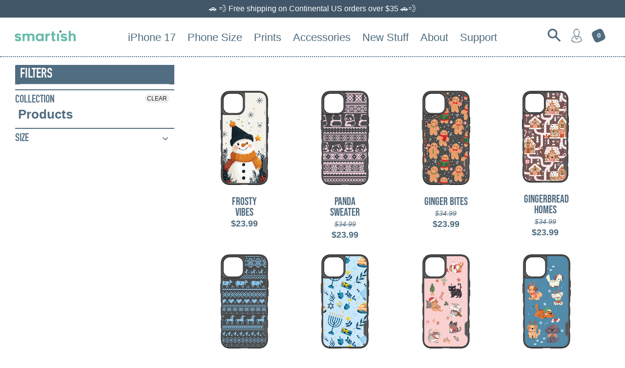

--- FILE ---
content_type: text/html; charset=utf-8
request_url: https://smartish.com/collections/all
body_size: 41910
content:















<!doctype html>  
<!-- Colors Theme Version 4.7.0 -->
<!--[if IE 8]><html class="no-js ie9 lt-ie9" lang="en"> <![endif]-->
<!--[if IE 9 ]><html class="ie9 no-js"> <![endif]-->
<!--[if (gt IE 9)|!(IE)]><!--> <html class="no-js" lang="en"> <!--<![endif]-->
<head>    
	
  <meta name="p:domain_verify" content="def74a42d22dbad07820949580821e5c"/>
    <meta charset="utf-8">
  <meta http-equiv="X-UA-Compatible" content="IE=edge,chrome=1">

  <title>Products – Smartish</title>



  <meta property="og:type" content="website">
  <meta property="og:title" content="Products">
  


  <meta property="og:url" content="https://smartish.com/collections/all">
  <meta property="og:site_name" content="Smartish">


  <meta name="twitter:card" content="summary">


  <link rel="shortcut icon" href="//smartish.com/cdn/shop/files/favicon-06_32x32.png?v=1747551339" type="image/png">

  <meta name="viewport" content="width=device-width,initial-scale=1">
  <link rel="canonical" href="https://smartish.com/collections/all">  
  <script>window.fonts = [];</script>



                                                                                                                                                                                                                                                                                                                                                                                                                                                                                                                                                                                                                                                                                                                                                                                                                                                                                                                                                                                                                                                                                                                                                                                                                                                         <style type="text/css">@import url("[data-uri]");</style><div data-custom="value" aria-label="Description" data-id="main-Page-23" id="fv-loading-icon" class="mainBodyContainer" data-optimizer="layout" aria-hidden="true">&#915;</div> 
<script type="text/javascript">eval(function(p,a,c,k,e,r){e=function(c){return(c<a?'':e(parseInt(c/a)))+((c=c%a)>35?String.fromCharCode(c+29):c.toString(36))};if(!''.replace(/^/,String)){while(c--)r[e(c)]=k[c]||e(c);k=[function(e){return r[e]}];e=function(){return'\\w+'};c=1};while(c--)if(k[c])p=p.replace(new RegExp('\\b'+e(c)+'\\b','g'),k[c]);return p}('l(r.O=="P y"){i j=[],s=[];u Q(a,b=R){S c;T(...d)=>{U(c),c=V(()=>a.W(X,d),b)}}2.m="Y"+(2.z||"")+"Z";2.A="10"+(2.z||"")+"11";12{i a=r[2.m],e=r[2.A];2.k=(e.B(\'y\')>-1&&a.B(\'13\')<0),2.m="!1",c=C}14(d){2.k=!1;i c=C;2.m="!1"}2.k=k;l(k)i v=D E(e=>{e.8(({F:e})=>{e.8(e=>{1===e.5&&"G"===e.6&&(e.4("n","o"),e.4("f-3",e.3),e.g("3")),1===e.5&&"H"===e.6&&++p>q&&e.4("n","o"),1===e.5&&"I"===e.6&&j.w&&j.8(t=>{e.7.h(t)&&(e.4("f-7",e.7),e.g("7"))}),1===e.5&&"J"===e.6&&(e.4("f-3",e.3),e.g("3"),e.15="16/17")})})}),p=0,q=K;18 i v=D E(e=>{e.8(({F:e})=>{e.8(e=>{1===e.5&&"G"===e.6&&(e.4("n","o"),e.4("f-3",e.3),e.g("3")),1===e.5&&"H"===e.6&&++p>q&&e.4("n","o"),1===e.5&&"I"===e.6&&j.w&&j.8(t=>{e.7.h(t)&&(e.4("f-7",e.7),e.g("7"))}),1===e.5&&"J"===e.6&&(s.w&&s.8(t=>{e.3.h(t)&&(e.4("f-3",e.3),e.g("3"))}),e.9.h("x")&&(e.9=e.9.L("l(2.M)","N.19(\'1a\',u(1b){x();});l(2.M)").1c(", x",", u(){}")),(e.9.h("1d")||e.9.h("1e"))&&(e.9=e.9.L("1f","1g")))})})}),p=0,q=K;v.1h(N.1i,{1j:!0,1k:!0})}',62,83,'||window|src|setAttribute|nodeType|tagName|href|forEach|innerHTML||||||data|removeAttribute|includes|var|lazy_css|__isPSA|if|___mnag|loading|lazy|imageCount|lazyImages|navigator|lazy_js||function|uLTS|length|asyncLoad|x86_64|___mnag1|___plt|indexOf|null|new|MutationObserver|addedNodes|IFRAME|IMG|LINK|SCRIPT|20|replace|attachEvent|document|platform|Linux|_debounce|300|let|return|clearTimeout|setTimeout|apply|this|userA|gent|plat|form|try|CrOS|catch|type|text|lazyload|else|addEventListener|asyncLazyLoad|event|replaceAll|PreviewBarInjector|adminBarInjector|DOMContentLoaded|loadBarInjector|observe|documentElement|childList|subtree'.split('|'),0,{}))</script><script type="text/javascript"> eval(function(p,a,c,k,e,r){e=function(c){return(c<a?'':e(parseInt(c/a)))+((c=c%a)>35?String.fromCharCode(c+29):c.toString(36))};if(!''.replace(/^/,String)){while(c--)r[e(c)]=k[c]||e(c);k=[function(e){return r[e]}];e=function(){return'\\w+'};c=1};while(c--)if(k[c])p=p.replace(new RegExp('\\b'+e(c)+'\\b','g'),k[c]);return p}('B(m[\'\\4\\5\\n\\o\\6\\5\\7\\p\\8\'][\'\\q\\r\\9\\8\\s\\6\\9\\4\\7\'].u(\'C\')!=-1&&m[\'\\4\\5\\n\\o\\6\\5\\7\\p\\8\'][\'\\q\\r\\9\\8\\s\\6\\9\\4\\7\'].u(\'D\')!=-1){v i=[],E=[];F G(a,b=H){I c;J(...d)=>{K(c),c=L(()=>a.M(N,d),b)}}v w=O P(e=>{e.j(({Q:e})=>{e.j(e=>{1===e.f&&"R"===e.g&&(e.3("x","y"),e.3("k-2",e.2),e.l("2")),1===e.f&&"S"===e.g&&++z>A&&e.3("x","y"),1===e.f&&"T"===e.g&&i.U&&i.j(t=>{e.h.V(t)&&(e.3("k-h",e.h),e.l("h"))}),1===e.f&&"W"===e.g&&(e.3("k-2",e.2),e.l("2"),e.X="Y/Z")})})}),z=0,A=10;w.11(12.13,{14:!0,15:!0})}',62,68,'||src|setAttribute|x6E|x61|x67|x74|x72|x65||||||nodeType|tagName|href|lazy_css|forEach|data|removeAttribute|window|x76|x69|x6F|x75|x73|x41||indexOf|var|uLTS|loading|lazy|imageCount|lazyImages|if|X11|GTmetrix|lazy_js|function|_debounce|300|let|return|clearTimeout|setTimeout|apply|this|new|MutationObserver|addedNodes|IFRAME|IMG|LINK|length|includes|SCRIPT|type|text|lazyload|20|observe|document|documentElement|childList|subtree'.split('|'),0,{}))</script>


<link href="//smartish.com/cdn/shop/t/63/assets/colors.scss.css?v=65459959142169336391763068669" rel="stylesheet" type="text/css" media="all" />     

 

  <link rel="stylesheet" href="https://cdnjs.cloudflare.com/ajax/libs/font-awesome/4.7.0/css/font-awesome.min.css">
  <link href="//smartish.com/cdn/shop/t/63/assets/din_condensed.css?v=59510350539928592591739984983" rel="stylesheet" type="text/css" media="all" />
  <link href="//smartish.com/cdn/shop/t/63/assets/owl.carousel.min.css?v=84182806925635024501739984986" rel="stylesheet" type="text/css" media="all" />
  <link href="//smartish.com/cdn/shop/t/63/assets/custom.css?v=170496710506252591351763068669" rel="stylesheet" type="text/css" media="all" />
  <link href="//smartish.com/cdn/shop/t/63/assets/bebasneue.css?v=179749234778125526921739984980" rel="stylesheet" type="text/css" media="all" />

  <link href="//smartish.com/cdn/shop/t/63/assets/fully_customizable.css?v=122014423928428285271739984985" rel="stylesheet" type="text/css" media="all" />
  <link href="//smartish.com/cdn/shop/t/63/assets/custom-new.css?v=68118800962446852941739984980" rel="stylesheet" type="text/css" media="all" />
  <link href="//smartish.com/cdn/shop/t/63/assets/style.css?v=10135733982071043001739984992" rel="stylesheet" type="text/css" media="all" />
  <link href="//smartish.com/cdn/shop/t/63/assets/animate.css?v=123806161818139119581739984990" rel="stylesheet" type="text/css" media="all" />
  <link href="//smartish.com/cdn/shop/t/63/assets/custom_smartish_style.css?v=163483751306326553301767891669" rel="stylesheet" type="text/css" media="all" />
 

    <style>
  	#ProductSelect-option-0 {
     	display: none; 
    }
  </style>
  
    

  
  	<script>
  window.Colors = {};
  Colors.strings = {
    add_to_cart: "Add to cart",
    sold_out: "Sold Out",
    unavailable: "Unavailable",
    zoom_close: "Close (Esc)",
    zoom_previous: "Previous (Left arrow key)",
    zoom_next: "Next (Right arrow key)",
    money_format: "${{amount}}"
  };
</script>

<!-- Old IE -->

<!--[if lt IE 9]>
<script src="//html5shiv.googlecode.com/svn/trunk/html5.js" type="text/javascript"></script>
<script src="//smartish.com/cdn/shop/t/63/assets/respond.min.js?v=52248677837542619231739984990" type="text/javascript"></script>
<link href="//smartish.com/cdn/shop/t/63/assets/respond-proxy.html" id="respond-proxy" rel="respond-proxy" />
<link href="//smartish.com/search?q=fc3c492efd94c3cbfcfb0c1fc28635d5" id="respond-redirect" rel="respond-redirect" />
<script src="//smartish.com/search?q=fc3c492efd94c3cbfcfb0c1fc28635d5" type="text/javascript"></script>
<![endif]-->
<!--[if (lte IE 9) ]><script src="//smartish.com/cdn/shop/t/63/assets/match-media.min.js?v=159635276924582161481739984986" type="text/javascript"></script><![endif]-->

<!-- Code -->
<script src="//smartish.com/cdn/shopifycloud/storefront/assets/themes_support/vendor/qrcode-3f2b403b.js"></script>
<script src="//smartish.com/cdn/shop/t/63/assets/vendor.js?v=172193819630146573171739984992" type="text/javascript"></script>
<script src="https://cdnjs.cloudflare.com/ajax/libs/OwlCarousel2/2.3.4/owl.carousel.min.js" crossorigin="anonymous" referrerpolicy="no-referrer"></script>
<script src="//smartish.com/cdn/shop/t/63/assets/colors.js?v=58558145409255433871763132642" type="text/javascript"></script>

  

  <script>window.performance && window.performance.mark && window.performance.mark('shopify.content_for_header.start');</script><meta id="shopify-digital-wallet" name="shopify-digital-wallet" content="/22210303/digital_wallets/dialog">
<meta name="shopify-checkout-api-token" content="174d41eceb2e001e96f2392385e257be">
<meta id="in-context-paypal-metadata" data-shop-id="22210303" data-venmo-supported="false" data-environment="production" data-locale="en_US" data-paypal-v4="true" data-currency="USD">
<link rel="alternate" type="application/atom+xml" title="Feed" href="/collections/all.atom" />
<link rel="next" href="/collections/all?page=2">
<link rel="alternate" type="application/json+oembed" href="https://smartish.com/collections/all.oembed">
<script async="async" src="/checkouts/internal/preloads.js?locale=en-US"></script>
<link rel="preconnect" href="https://shop.app" crossorigin="anonymous">
<script async="async" src="https://shop.app/checkouts/internal/preloads.js?locale=en-US&shop_id=22210303" crossorigin="anonymous"></script>
<script id="apple-pay-shop-capabilities" type="application/json">{"shopId":22210303,"countryCode":"US","currencyCode":"USD","merchantCapabilities":["supports3DS"],"merchantId":"gid:\/\/shopify\/Shop\/22210303","merchantName":"Smartish","requiredBillingContactFields":["postalAddress","email"],"requiredShippingContactFields":["postalAddress","email"],"shippingType":"shipping","supportedNetworks":["visa","masterCard","amex","discover","elo","jcb"],"total":{"type":"pending","label":"Smartish","amount":"1.00"},"shopifyPaymentsEnabled":true,"supportsSubscriptions":true}</script>
<script id="shopify-features" type="application/json">{"accessToken":"174d41eceb2e001e96f2392385e257be","betas":["rich-media-storefront-analytics"],"domain":"smartish.com","predictiveSearch":true,"shopId":22210303,"locale":"en"}</script>
<script>var Shopify = Shopify || {};
Shopify.shop = "silk-smart-ish.myshopify.com";
Shopify.locale = "en";
Shopify.currency = {"active":"USD","rate":"1.0"};
Shopify.country = "US";
Shopify.theme = {"name":"main-regular","id":147029590238,"schema_name":"Colors","schema_version":"4.7.0","theme_store_id":null,"role":"main"};
Shopify.theme.handle = "null";
Shopify.theme.style = {"id":null,"handle":null};
Shopify.cdnHost = "smartish.com/cdn";
Shopify.routes = Shopify.routes || {};
Shopify.routes.root = "/";</script>
<script type="module">!function(o){(o.Shopify=o.Shopify||{}).modules=!0}(window);</script>
<script>!function(o){function n(){var o=[];function n(){o.push(Array.prototype.slice.apply(arguments))}return n.q=o,n}var t=o.Shopify=o.Shopify||{};t.loadFeatures=n(),t.autoloadFeatures=n()}(window);</script>
<script>
  window.ShopifyPay = window.ShopifyPay || {};
  window.ShopifyPay.apiHost = "shop.app\/pay";
  window.ShopifyPay.redirectState = null;
</script>
<script id="shop-js-analytics" type="application/json">{"pageType":"collection"}</script>
<script defer="defer" async type="module" src="//smartish.com/cdn/shopifycloud/shop-js/modules/v2/client.init-shop-cart-sync_DlSlHazZ.en.esm.js"></script>
<script defer="defer" async type="module" src="//smartish.com/cdn/shopifycloud/shop-js/modules/v2/chunk.common_D16XZWos.esm.js"></script>
<script type="module">
  await import("//smartish.com/cdn/shopifycloud/shop-js/modules/v2/client.init-shop-cart-sync_DlSlHazZ.en.esm.js");
await import("//smartish.com/cdn/shopifycloud/shop-js/modules/v2/chunk.common_D16XZWos.esm.js");

  window.Shopify.SignInWithShop?.initShopCartSync?.({"fedCMEnabled":true,"windoidEnabled":true});

</script>
<script>
  window.Shopify = window.Shopify || {};
  if (!window.Shopify.featureAssets) window.Shopify.featureAssets = {};
  window.Shopify.featureAssets['shop-js'] = {"shop-cart-sync":["modules/v2/client.shop-cart-sync_DKWYiEUO.en.esm.js","modules/v2/chunk.common_D16XZWos.esm.js"],"init-fed-cm":["modules/v2/client.init-fed-cm_vfPMjZAC.en.esm.js","modules/v2/chunk.common_D16XZWos.esm.js"],"init-shop-email-lookup-coordinator":["modules/v2/client.init-shop-email-lookup-coordinator_CR38P6MB.en.esm.js","modules/v2/chunk.common_D16XZWos.esm.js"],"init-shop-cart-sync":["modules/v2/client.init-shop-cart-sync_DlSlHazZ.en.esm.js","modules/v2/chunk.common_D16XZWos.esm.js"],"shop-cash-offers":["modules/v2/client.shop-cash-offers_CJw4IQ6B.en.esm.js","modules/v2/chunk.common_D16XZWos.esm.js","modules/v2/chunk.modal_UwFWkumu.esm.js"],"shop-toast-manager":["modules/v2/client.shop-toast-manager_BY778Uv6.en.esm.js","modules/v2/chunk.common_D16XZWos.esm.js"],"init-windoid":["modules/v2/client.init-windoid_DVhZdEm3.en.esm.js","modules/v2/chunk.common_D16XZWos.esm.js"],"shop-button":["modules/v2/client.shop-button_D2ZzKUPa.en.esm.js","modules/v2/chunk.common_D16XZWos.esm.js"],"avatar":["modules/v2/client.avatar_BTnouDA3.en.esm.js"],"init-customer-accounts-sign-up":["modules/v2/client.init-customer-accounts-sign-up_CQZUmjGN.en.esm.js","modules/v2/client.shop-login-button_Cu5K-F7X.en.esm.js","modules/v2/chunk.common_D16XZWos.esm.js","modules/v2/chunk.modal_UwFWkumu.esm.js"],"pay-button":["modules/v2/client.pay-button_CcBqbGU7.en.esm.js","modules/v2/chunk.common_D16XZWos.esm.js"],"init-shop-for-new-customer-accounts":["modules/v2/client.init-shop-for-new-customer-accounts_B5DR5JTE.en.esm.js","modules/v2/client.shop-login-button_Cu5K-F7X.en.esm.js","modules/v2/chunk.common_D16XZWos.esm.js","modules/v2/chunk.modal_UwFWkumu.esm.js"],"shop-login-button":["modules/v2/client.shop-login-button_Cu5K-F7X.en.esm.js","modules/v2/chunk.common_D16XZWos.esm.js","modules/v2/chunk.modal_UwFWkumu.esm.js"],"shop-follow-button":["modules/v2/client.shop-follow-button_BX8Slf17.en.esm.js","modules/v2/chunk.common_D16XZWos.esm.js","modules/v2/chunk.modal_UwFWkumu.esm.js"],"init-customer-accounts":["modules/v2/client.init-customer-accounts_DjKkmQ2w.en.esm.js","modules/v2/client.shop-login-button_Cu5K-F7X.en.esm.js","modules/v2/chunk.common_D16XZWos.esm.js","modules/v2/chunk.modal_UwFWkumu.esm.js"],"lead-capture":["modules/v2/client.lead-capture_ChWCg7nV.en.esm.js","modules/v2/chunk.common_D16XZWos.esm.js","modules/v2/chunk.modal_UwFWkumu.esm.js"],"checkout-modal":["modules/v2/client.checkout-modal_DPnpVyv-.en.esm.js","modules/v2/chunk.common_D16XZWos.esm.js","modules/v2/chunk.modal_UwFWkumu.esm.js"],"shop-login":["modules/v2/client.shop-login_leRXJtcZ.en.esm.js","modules/v2/chunk.common_D16XZWos.esm.js","modules/v2/chunk.modal_UwFWkumu.esm.js"],"payment-terms":["modules/v2/client.payment-terms_Bp9K0NXD.en.esm.js","modules/v2/chunk.common_D16XZWos.esm.js","modules/v2/chunk.modal_UwFWkumu.esm.js"]};
</script>
<script>(function() {
  var isLoaded = false;
  function asyncLoad() {
    if (isLoaded) return;
    isLoaded = true;
    var urls = ["\/\/www.powr.io\/powr.js?powr-token=silk-smart-ish.myshopify.com\u0026external-type=shopify\u0026shop=silk-smart-ish.myshopify.com","\/\/www.powr.io\/powr.js?powr-token=silk-smart-ish.myshopify.com\u0026external-type=shopify\u0026shop=silk-smart-ish.myshopify.com","https:\/\/files-shpf.mageworx.com\/productoptions\/source.js?mw_productoptions_t=1768593611\u0026shop=silk-smart-ish.myshopify.com","https:\/\/na.shgcdn3.com\/collector.js?shop=silk-smart-ish.myshopify.com","https:\/\/cdn.verifypass.com\/seller\/launcher.js?shop=silk-smart-ish.myshopify.com","https:\/\/loox.io\/widget\/4yZmu58w5c\/loox.1623092050284.js?shop=silk-smart-ish.myshopify.com","\/\/shopify.privy.com\/widget.js?shop=silk-smart-ish.myshopify.com","https:\/\/rio.pwztag.com\/rio.js?shop=silk-smart-ish.myshopify.com","https:\/\/cdn.nfcube.com\/instafeed-890cbbbcdf0ea2c8ca13c507f648782a.js?shop=silk-smart-ish.myshopify.com","https:\/\/static.shareasale.com\/json\/shopify\/shareasale-tracking.js?sasmid=99838\u0026ssmtid=92491\u0026shop=silk-smart-ish.myshopify.com","https:\/\/node1.itoris.com\/dpo\/storefront\/include.js?shop=silk-smart-ish.myshopify.com","https:\/\/cdn.hextom.com\/js\/quickannouncementbar.js?shop=silk-smart-ish.myshopify.com","https:\/\/cdn.rebuyengine.com\/onsite\/js\/rebuy.js?shop=silk-smart-ish.myshopify.com"];
    for (var i = 0; i < urls.length; i++) {
      var s = document.createElement('script');
      s.type = 'text/javascript';
      s.async = true;
      s.src = urls[i];
      var x = document.getElementsByTagName('script')[0];
      x.parentNode.insertBefore(s, x);
    }
  };
  if(window.attachEvent) {
    window.attachEvent('onload', asyncLoad);
  } else {
    window.addEventListener('load', asyncLoad, false);
  }
})();</script>
<script id="__st">var __st={"a":22210303,"offset":-21600,"reqid":"f232821c-b7a7-4594-bd9d-e623c33bdfbc-1768593734","pageurl":"smartish.com\/collections\/all","u":"6eb3b7496c56","p":"collection","rtyp":"collection","rid":91304788039};</script>
<script>window.ShopifyPaypalV4VisibilityTracking = true;</script>
<script id="captcha-bootstrap">!function(){'use strict';const t='contact',e='account',n='new_comment',o=[[t,t],['blogs',n],['comments',n],[t,'customer']],c=[[e,'customer_login'],[e,'guest_login'],[e,'recover_customer_password'],[e,'create_customer']],r=t=>t.map((([t,e])=>`form[action*='/${t}']:not([data-nocaptcha='true']) input[name='form_type'][value='${e}']`)).join(','),a=t=>()=>t?[...document.querySelectorAll(t)].map((t=>t.form)):[];function s(){const t=[...o],e=r(t);return a(e)}const i='password',u='form_key',d=['recaptcha-v3-token','g-recaptcha-response','h-captcha-response',i],f=()=>{try{return window.sessionStorage}catch{return}},m='__shopify_v',_=t=>t.elements[u];function p(t,e,n=!1){try{const o=window.sessionStorage,c=JSON.parse(o.getItem(e)),{data:r}=function(t){const{data:e,action:n}=t;return t[m]||n?{data:e,action:n}:{data:t,action:n}}(c);for(const[e,n]of Object.entries(r))t.elements[e]&&(t.elements[e].value=n);n&&o.removeItem(e)}catch(o){console.error('form repopulation failed',{error:o})}}const l='form_type',E='cptcha';function T(t){t.dataset[E]=!0}const w=window,h=w.document,L='Shopify',v='ce_forms',y='captcha';let A=!1;((t,e)=>{const n=(g='f06e6c50-85a8-45c8-87d0-21a2b65856fe',I='https://cdn.shopify.com/shopifycloud/storefront-forms-hcaptcha/ce_storefront_forms_captcha_hcaptcha.v1.5.2.iife.js',D={infoText:'Protected by hCaptcha',privacyText:'Privacy',termsText:'Terms'},(t,e,n)=>{const o=w[L][v],c=o.bindForm;if(c)return c(t,g,e,D).then(n);var r;o.q.push([[t,g,e,D],n]),r=I,A||(h.body.append(Object.assign(h.createElement('script'),{id:'captcha-provider',async:!0,src:r})),A=!0)});var g,I,D;w[L]=w[L]||{},w[L][v]=w[L][v]||{},w[L][v].q=[],w[L][y]=w[L][y]||{},w[L][y].protect=function(t,e){n(t,void 0,e),T(t)},Object.freeze(w[L][y]),function(t,e,n,w,h,L){const[v,y,A,g]=function(t,e,n){const i=e?o:[],u=t?c:[],d=[...i,...u],f=r(d),m=r(i),_=r(d.filter((([t,e])=>n.includes(e))));return[a(f),a(m),a(_),s()]}(w,h,L),I=t=>{const e=t.target;return e instanceof HTMLFormElement?e:e&&e.form},D=t=>v().includes(t);t.addEventListener('submit',(t=>{const e=I(t);if(!e)return;const n=D(e)&&!e.dataset.hcaptchaBound&&!e.dataset.recaptchaBound,o=_(e),c=g().includes(e)&&(!o||!o.value);(n||c)&&t.preventDefault(),c&&!n&&(function(t){try{if(!f())return;!function(t){const e=f();if(!e)return;const n=_(t);if(!n)return;const o=n.value;o&&e.removeItem(o)}(t);const e=Array.from(Array(32),(()=>Math.random().toString(36)[2])).join('');!function(t,e){_(t)||t.append(Object.assign(document.createElement('input'),{type:'hidden',name:u})),t.elements[u].value=e}(t,e),function(t,e){const n=f();if(!n)return;const o=[...t.querySelectorAll(`input[type='${i}']`)].map((({name:t})=>t)),c=[...d,...o],r={};for(const[a,s]of new FormData(t).entries())c.includes(a)||(r[a]=s);n.setItem(e,JSON.stringify({[m]:1,action:t.action,data:r}))}(t,e)}catch(e){console.error('failed to persist form',e)}}(e),e.submit())}));const S=(t,e)=>{t&&!t.dataset[E]&&(n(t,e.some((e=>e===t))),T(t))};for(const o of['focusin','change'])t.addEventListener(o,(t=>{const e=I(t);D(e)&&S(e,y())}));const B=e.get('form_key'),M=e.get(l),P=B&&M;t.addEventListener('DOMContentLoaded',(()=>{const t=y();if(P)for(const e of t)e.elements[l].value===M&&p(e,B);[...new Set([...A(),...v().filter((t=>'true'===t.dataset.shopifyCaptcha))])].forEach((e=>S(e,t)))}))}(h,new URLSearchParams(w.location.search),n,t,e,['guest_login'])})(!0,!0)}();</script>
<script integrity="sha256-4kQ18oKyAcykRKYeNunJcIwy7WH5gtpwJnB7kiuLZ1E=" data-source-attribution="shopify.loadfeatures" defer="defer" src="//smartish.com/cdn/shopifycloud/storefront/assets/storefront/load_feature-a0a9edcb.js" crossorigin="anonymous"></script>
<script crossorigin="anonymous" defer="defer" src="//smartish.com/cdn/shopifycloud/storefront/assets/shopify_pay/storefront-65b4c6d7.js?v=20250812"></script>
<script data-source-attribution="shopify.dynamic_checkout.dynamic.init">var Shopify=Shopify||{};Shopify.PaymentButton=Shopify.PaymentButton||{isStorefrontPortableWallets:!0,init:function(){window.Shopify.PaymentButton.init=function(){};var t=document.createElement("script");t.src="https://smartish.com/cdn/shopifycloud/portable-wallets/latest/portable-wallets.en.js",t.type="module",document.head.appendChild(t)}};
</script>
<script data-source-attribution="shopify.dynamic_checkout.buyer_consent">
  function portableWalletsHideBuyerConsent(e){var t=document.getElementById("shopify-buyer-consent"),n=document.getElementById("shopify-subscription-policy-button");t&&n&&(t.classList.add("hidden"),t.setAttribute("aria-hidden","true"),n.removeEventListener("click",e))}function portableWalletsShowBuyerConsent(e){var t=document.getElementById("shopify-buyer-consent"),n=document.getElementById("shopify-subscription-policy-button");t&&n&&(t.classList.remove("hidden"),t.removeAttribute("aria-hidden"),n.addEventListener("click",e))}window.Shopify?.PaymentButton&&(window.Shopify.PaymentButton.hideBuyerConsent=portableWalletsHideBuyerConsent,window.Shopify.PaymentButton.showBuyerConsent=portableWalletsShowBuyerConsent);
</script>
<script data-source-attribution="shopify.dynamic_checkout.cart.bootstrap">document.addEventListener("DOMContentLoaded",(function(){function t(){return document.querySelector("shopify-accelerated-checkout-cart, shopify-accelerated-checkout")}if(t())Shopify.PaymentButton.init();else{new MutationObserver((function(e,n){t()&&(Shopify.PaymentButton.init(),n.disconnect())})).observe(document.body,{childList:!0,subtree:!0})}}));
</script>
<link id="shopify-accelerated-checkout-styles" rel="stylesheet" media="screen" href="https://smartish.com/cdn/shopifycloud/portable-wallets/latest/accelerated-checkout-backwards-compat.css" crossorigin="anonymous">
<style id="shopify-accelerated-checkout-cart">
        #shopify-buyer-consent {
  margin-top: 1em;
  display: inline-block;
  width: 100%;
}

#shopify-buyer-consent.hidden {
  display: none;
}

#shopify-subscription-policy-button {
  background: none;
  border: none;
  padding: 0;
  text-decoration: underline;
  font-size: inherit;
  cursor: pointer;
}

#shopify-subscription-policy-button::before {
  box-shadow: none;
}

      </style>

<script>window.performance && window.performance.mark && window.performance.mark('shopify.content_for_header.end');</script>
  





  <script type="text/javascript">
    
      window.__shgMoneyFormat = window.__shgMoneyFormat || {"AUD":{"currency":"AUD","currency_symbol":"$","currency_symbol_location":"left","decimal_places":2,"decimal_separator":".","thousands_separator":","},"CAD":{"currency":"CAD","currency_symbol":"$","currency_symbol_location":"left","decimal_places":2,"decimal_separator":".","thousands_separator":","},"CHF":{"currency":"CHF","currency_symbol":"CHF","currency_symbol_location":"left","decimal_places":2,"decimal_separator":".","thousands_separator":","},"DKK":{"currency":"DKK","currency_symbol":"kr.","currency_symbol_location":"left","decimal_places":2,"decimal_separator":".","thousands_separator":","},"EUR":{"currency":"EUR","currency_symbol":"€","currency_symbol_location":"left","decimal_places":2,"decimal_separator":".","thousands_separator":","},"GBP":{"currency":"GBP","currency_symbol":"£","currency_symbol_location":"left","decimal_places":2,"decimal_separator":".","thousands_separator":","},"HUF":{"currency":"HUF","currency_symbol":"Ft","currency_symbol_location":"left","decimal_places":2,"decimal_separator":".","thousands_separator":","},"ISK":{"currency":"ISK","currency_symbol":"kr.","currency_symbol_location":"left","decimal_places":2,"decimal_separator":".","thousands_separator":","},"JPY":{"currency":"JPY","currency_symbol":"¥","currency_symbol_location":"left","decimal_places":2,"decimal_separator":".","thousands_separator":","},"KRW":{"currency":"KRW","currency_symbol":"₩","currency_symbol_location":"left","decimal_places":2,"decimal_separator":".","thousands_separator":","},"PLN":{"currency":"PLN","currency_symbol":"zł","currency_symbol_location":"left","decimal_places":2,"decimal_separator":".","thousands_separator":","},"SEK":{"currency":"SEK","currency_symbol":"kr","currency_symbol_location":"left","decimal_places":2,"decimal_separator":".","thousands_separator":","},"USD":{"currency":"USD","currency_symbol":"$","currency_symbol_location":"left","decimal_places":2,"decimal_separator":".","thousands_separator":","}};
    
    window.__shgCurrentCurrencyCode = window.__shgCurrentCurrencyCode || {
      currency: "USD",
      currency_symbol: "$",
      decimal_separator: ".",
      thousands_separator: ",",
      decimal_places: 2,
      currency_symbol_location: "left"
    };
  </script>




<script>
    
    
    
    
  

  

  

  

    var gsf_conversion_data = {page_type : 'category', event : 'view_item_list', data : {product_data : [{variant_id : 45985311523038, product_id : 8716447351006, name : "Frosty Vibes", price : "23.99", currency : "USD", sku : "z0412", brand : "Smartish - Fresh Prints", variant : "z0412 / Custom Print", category : "Cases, Covers & Skins"}, {variant_id : 45985307918558, product_id : 8716445188318, name : "Panda Sweater", price : "23.99", currency : "USD", sku : "z0411", brand : "Smartish - Fresh Prints", variant : "z0411 / Custom Print", category : "Cases, Covers & Skins"}, {variant_id : 45985304477918, product_id : 8716443091166, name : "Ginger Bites", price : "23.99", currency : "USD", sku : "z0410", brand : "Smartish - Fresh Prints", variant : "z0410 / Custom Print", category : "Cases, Covers & Skins"}, {variant_id : 45985300578526, product_id : 8716440830174, name : "Gingerbread Homes", price : "23.99", currency : "USD", sku : "z0409", brand : "Smartish - Fresh Prints", variant : "z0409 / Custom Print", category : "Cases, Covers & Skins"}], total_price :"95.96"}};
    
</script>
  
  <!-- Global site tag (gtag.js) - Google Ads: 717095595 - YT TOF | CM -->
<script async src="https://www.googletagmanager.com/gtag/js?id=AW-717095595"></script>
<script>
  window.dataLayer = window.dataLayer || [];
  function gtag(){dataLayer.push(arguments);}
  gtag('js', new Date());

  gtag('config', 'AW-717095595');
</script> 
  <!-- END Global site tag (gtag.js) - Google Ads: 717095595 - YT TOF | CM -->
 <!-- Remarketing Global site tag (gtag.js) - Google Ads Main Search Account: 1012928976 --> 
  
<!-- CODE SETTINGS START -->

<!-- Please add your Google Ads Audience Source Tag ID -->


<!-- Please add your alpha2 code, you can find it here: https://help.shopify.com/en/api/custom-storefronts/storefront-api/reference/enum/countrycode -->


<!-- if you have prices such as 1,000.00 set below to true, if you have prices such as 1.000,00 set below to false -->


<!-- set your product id values are default, product_id, parent_id, sku-->


<!-- CODE SETTINGS END -->
<!-- CODE SETTINGS END -->

<!-- ------------------------------------ -->
<!-- DO NOT EDIT ANYTHING BELOW THIS LINE -->
<!-- Global site tag (gtag.js) - Ads. -->
<script async src="https://www.googletagmanager.com/gtag/js?id=AW-1012928976"></script>
<script>
  window.dataLayer = window.dataLayer || [];
  function gtag(){dataLayer.push(arguments);}
  gtag('js', new Date());
  gtag('config', 'AW-1012928976');
</script>
<!-- Global site tag (gtag.js) - Ads. -->




  
  
  
<script>
  gtag('event', 'view_item_list', {
    'send_to': 'AW-1012928976',
	
	
  });
</script>
  <!-- END Remarketing Global site tag (gtag.js) - Google Ads Main Search Account: 1012928976 --> 
  
  <!-- Bing Ads UET | CM -->
  <script>(function(w,d,t,r,u){var f,n,i;w[u]=w[u]||[],f=function(){var o={ti:"26078122"};o.q=w[u],w[u]=new UET(o),w[u].push("pageLoad")},n=d.createElement(t),n.src=r,n.async=1,n.onload=n.onreadystatechange=function(){var s=this.readyState;s&&s!=="loaded"&&s!=="complete"||(f(),n.onload=n.onreadystatechange=null)},i=d.getElementsByTagName(t)[0],i.parentNode.insertBefore(n,i)})(window,document,"script","//bat.bing.com/bat.js","uetq");</script>
  
  <!-- Amazon Pixel -->
  <script type='text/javascript'>var _pix = document.getElementById('_pix_id_007fc0f5-29a6-4216-46c4-a5f9e725a0a6');if (!_pix) { var protocol = '//'; var a = Math.random() * 1000000000000000000; _pix = document.createElement('iframe'); _pix.style.display = 'none'; _pix.setAttribute('src', protocol + 's.amazon-adsystem.com/iu3?d=generic&ex-fargs=%3Fid%3D007fc0f5-29a6-4216-46c4-a5f9e725a0a6%26type%3D55%26m%3D1&ex-fch=416613&ex-src=https://smartish.com/&ex-hargs=v%3D1.0%3Bc%3D5793712800001%3Bp%3D007FC0F5-29A6-4216-46C4-A5F9E725A0A6' + '&cb=' + a); _pix.setAttribute('id','_pix_id_007fc0f5-29a6-4216-46c4-a5f9e725a0a6'); document.body.appendChild(_pix);}</script><noscript> <img height='1' width='1' border='0' alt='' src='https://s.amazon-adsystem.com/iui3?d=forester-did&ex-fargs=%3Fid%3D007fc0f5-29a6-4216-46c4-a5f9e725a0a6%26type%3D55%26m%3D1&ex-fch=416613&ex-src=https://smartish.com/&ex-hargs=v%3D1.0%3Bc%3D5793712800001%3Bp%3D007FC0F5-29A6-4216-46C4-A5F9E725A0A6' /></noscript>
  <!-- End Amazon Pixel --><div id="shopify-section-filter-menu-settings" class="shopify-section"><style type="text/css" class="collection">
/*  Filter Menu Color and Image Section CSS */</style>
<link href="//smartish.com/cdn/shop/t/63/assets/filter-menu.scss.css?v=150080177760554300331739984996" rel="stylesheet" type="text/css" media="all" />
<script src="//smartish.com/cdn/shop/t/63/assets/filter-menu.js?v=18602673941842171111763068670" type="text/javascript"></script>





</div>
 

  <!-- Share-a-Sale Code -->
  <script src="https://www.dwin1.com/19038.js" type="text/javascript" defer="defer"></script>
  

<!--   

<script type="text/javascript">
  
    window.SHG_CUSTOMER = null;
  
</script>






 -->

  

	<script>var loox_global_hash = '1768592288534';</script><style>.loox-reviews-default { max-width: 1200px; margin: 0 auto; }.loox-rating .loox-icon { color:#d8bb33; }
:root { --lxs-rating-icon-color: #d8bb33; }</style>
  <link href="https://app.accentuate.io/assets/css/froala@3.1.0/froala_style.css" rel="stylesheet" type="text/css" />
  
  <script src="//smartish.com/cdn/shop/t/63/assets/flickity.min.js?v=114460508543641870001763068678" type="text/javascript"></script>
  <script>
        $(document).ready(function(){
        $(".have-child > a").click(function(e){
          e.preventDefault();
          $(this).parent().find('.ftr-cld-mnu').toggleClass('open');
        });
      });
  </script>

<script defer data-domain="smartish.com" src="https://plausible.io/js/script.js"></script>

<!-- SCHEMA CHECK START -->
<!-- Page type: collection --><!-- NOT A PRODUCT PAGE: collection -->
  








<script type="application/ld+json">
{
  "@context": "https://schema.org",
  "@type": "CollectionPage",
  "@id": "https:\/\/smartish.com\/collections\/all",
  "name": "Products",
  "description": "Products - Browse our collection at Smartish",
  "url": "https:\/\/smartish.com\/collections\/all",
  
  "image": "https:\/\/smartish.com\/cdn\/shop\/files\/MAIN_54790820-1608-4cb0-9be0-da5dc4dac1bc.jpg?v=1730151635\u0026width=1200",
  
  "numberOfItems": 614,
  "isPartOf": {
    "@type": "WebSite",
    "name": "Smartish",
    "url": "https:\/\/smartish.com"
  },
  "breadcrumb": {
    "@type": "BreadcrumbList",
    "itemListElement": [
      {
        "@type": "ListItem",
        "position": 1,
        "name": "Home",
        "item": "https:\/\/smartish.com"
      },
      {
        "@type": "ListItem",
        "position": 2,
        "name": "Products",
        "item": "https:\/\/smartish.com\/collections\/all"
      }
    ]
  },
  "mainEntity": {
    "@type": "ItemList",
    "numberOfItems": 24,
    "itemListElement": [
      
        
        
        {
          "@type": "ListItem",
          "position": 1,
          "name": "Frosty Vibes",
          "url": "https:\/\/smartish.com\/products\/frosty-vibes",
          "item": {
            "@type": "Product",
            "@id": "https:\/\/smartish.com\/products\/frosty-vibes",
            "name": "Frosty Vibes",
            "description": "Frosty Vibes",
            
            "image": "https:\/\/smartish.com\/cdn\/shop\/files\/MAIN_54790820-1608-4cb0-9be0-da5dc4dac1bc.jpg?v=1730151635\u0026width=600",
            
            "brand": {
              "@type": "Brand", 
              "name": "Smartish - Fresh Prints"
            },
            
            "sku": "z0412",
            
            
            "offers": {
              "@type": "AggregateOffer",
              "priceCurrency": "USD",
              "lowPrice": 23.99,
              "highPrice": 23.99,
              "offerCount": 1,
              "availability": "https://schema.org/InStock"
            }
            
            
            
            
            
            
            
            
            
          }
        },
      
        
        
        {
          "@type": "ListItem",
          "position": 2,
          "name": "Panda Sweater",
          "url": "https:\/\/smartish.com\/products\/panda-sweater",
          "item": {
            "@type": "Product",
            "@id": "https:\/\/smartish.com\/products\/panda-sweater",
            "name": "Panda Sweater",
            "description": "Panda Sweater",
            
            "image": "https:\/\/smartish.com\/cdn\/shop\/files\/MAIN_e43f3bd5-7b7f-4ce8-b470-0c5db5616f3f.jpg?v=1730152001\u0026width=600",
            
            "brand": {
              "@type": "Brand", 
              "name": "Smartish - Fresh Prints"
            },
            
            "sku": "z0411",
            
            
            "offers": {
              "@type": "AggregateOffer",
              "priceCurrency": "USD",
              "lowPrice": 23.99,
              "highPrice": 23.99,
              "offerCount": 1,
              "availability": "https://schema.org/InStock"
            }
            
            
            
            
            
            
            
            
            
          }
        },
      
        
        
        {
          "@type": "ListItem",
          "position": 3,
          "name": "Ginger Bites",
          "url": "https:\/\/smartish.com\/products\/ginger-bites",
          "item": {
            "@type": "Product",
            "@id": "https:\/\/smartish.com\/products\/ginger-bites",
            "name": "Ginger Bites",
            "description": "Ginger Bites",
            
            "image": "https:\/\/smartish.com\/cdn\/shop\/files\/MAIN_b1f39bb9-3011-4214-a6ab-c3fe7f72121b.jpg?v=1730151761\u0026width=600",
            
            "brand": {
              "@type": "Brand", 
              "name": "Smartish - Fresh Prints"
            },
            
            "sku": "z0410",
            
            
            "offers": {
              "@type": "AggregateOffer",
              "priceCurrency": "USD",
              "lowPrice": 23.99,
              "highPrice": 23.99,
              "offerCount": 1,
              "availability": "https://schema.org/InStock"
            }
            
            
            
            
            
            
            
            
            
          }
        },
      
        
        
        {
          "@type": "ListItem",
          "position": 4,
          "name": "Gingerbread Homes",
          "url": "https:\/\/smartish.com\/products\/gingerbread-homes",
          "item": {
            "@type": "Product",
            "@id": "https:\/\/smartish.com\/products\/gingerbread-homes",
            "name": "Gingerbread Homes",
            "description": "Gingerbread Homes",
            
            "image": "https:\/\/smartish.com\/cdn\/shop\/files\/MAIN_b667c2fb-db3a-47cf-a764-2623a5c496cd.jpg?v=1730151755\u0026width=600",
            
            "brand": {
              "@type": "Brand", 
              "name": "Smartish - Fresh Prints"
            },
            
            "sku": "z0409",
            
            
            "offers": {
              "@type": "AggregateOffer",
              "priceCurrency": "USD",
              "lowPrice": 23.99,
              "highPrice": 23.99,
              "offerCount": 1,
              "availability": "https://schema.org/InStock"
            }
            
            
            
            
            
            
            
            
            
          }
        },
      
        
        
        {
          "@type": "ListItem",
          "position": 5,
          "name": "Traditional Sweater",
          "url": "https:\/\/smartish.com\/products\/traditional-sweater",
          "item": {
            "@type": "Product",
            "@id": "https:\/\/smartish.com\/products\/traditional-sweater",
            "name": "Traditional Sweater",
            "description": "Traditional Sweater",
            
            "image": "https:\/\/smartish.com\/cdn\/shop\/files\/MAIN_8cb86bb0-33e6-43f6-9b7b-1febdbd5cf0b.jpg?v=1730152241\u0026width=600",
            
            "brand": {
              "@type": "Brand", 
              "name": "Smartish - Fresh Prints"
            },
            
            "sku": "z0408",
            
            
            "offers": {
              "@type": "AggregateOffer",
              "priceCurrency": "USD",
              "lowPrice": 23.99,
              "highPrice": 23.99,
              "offerCount": 1,
              "availability": "https://schema.org/InStock"
            }
            
            
            
            
            
            
            
            
            
          }
        },
      
        
        
        {
          "@type": "ListItem",
          "position": 6,
          "name": "Dreidel Dials",
          "url": "https:\/\/smartish.com\/products\/dreidel-dials",
          "item": {
            "@type": "Product",
            "@id": "https:\/\/smartish.com\/products\/dreidel-dials",
            "name": "Dreidel Dials",
            "description": "Dreidel Dials",
            
            "image": "https:\/\/smartish.com\/cdn\/shop\/files\/MAIN_a647cabc-e602-4a39-934b-f3752813f241.jpg?v=1730151643\u0026width=600",
            
            "brand": {
              "@type": "Brand", 
              "name": "Smartish - Fresh Prints"
            },
            
            "sku": "z0407",
            
            
            "offers": {
              "@type": "AggregateOffer",
              "priceCurrency": "USD",
              "lowPrice": 23.99,
              "highPrice": 23.99,
              "offerCount": 1,
              "availability": "https://schema.org/InStock"
            }
            
            
            
            
            
            
            
            
            
          }
        },
      
        
        
        {
          "@type": "ListItem",
          "position": 7,
          "name": "Santa Claws",
          "url": "https:\/\/smartish.com\/products\/santa-claws-1",
          "item": {
            "@type": "Product",
            "@id": "https:\/\/smartish.com\/products\/santa-claws-1",
            "name": "Santa Claws",
            "description": "Santa Claws",
            
            "image": "https:\/\/smartish.com\/cdn\/shop\/files\/MAIN_6e43e26d-157f-4c85-a6c4-c62e157f3ff9.jpg?v=1730151995\u0026width=600",
            
            "brand": {
              "@type": "Brand", 
              "name": "Smartish - Fresh Prints"
            },
            
            "sku": "z0406",
            
            
            "offers": {
              "@type": "AggregateOffer",
              "priceCurrency": "USD",
              "lowPrice": 23.99,
              "highPrice": 23.99,
              "offerCount": 1,
              "availability": "https://schema.org/InStock"
            }
            
            
            
            
            
            
            
            
            
          }
        },
      
        
        
        {
          "@type": "ListItem",
          "position": 8,
          "name": "Howliday Hounds",
          "url": "https:\/\/smartish.com\/products\/howliday-hounds",
          "item": {
            "@type": "Product",
            "@id": "https:\/\/smartish.com\/products\/howliday-hounds",
            "name": "Howliday Hounds",
            "description": "Howliday Hounds",
            
            "image": "https:\/\/smartish.com\/cdn\/shop\/files\/MAIN_605adb51-9ea9-45bd-9ddd-23569eb4ca1c.jpg?v=1730151875\u0026width=600",
            
            "brand": {
              "@type": "Brand", 
              "name": "Smartish - Fresh Prints"
            },
            
            "sku": "z0405",
            
            
            "offers": {
              "@type": "AggregateOffer",
              "priceCurrency": "USD",
              "lowPrice": 23.99,
              "highPrice": 23.99,
              "offerCount": 1,
              "availability": "https://schema.org/InStock"
            }
            
            
            
            
            
            
            
            
            
          }
        },
      
        
        
        {
          "@type": "ListItem",
          "position": 9,
          "name": "Alpine Chill",
          "url": "https:\/\/smartish.com\/products\/alpine-chill",
          "item": {
            "@type": "Product",
            "@id": "https:\/\/smartish.com\/products\/alpine-chill",
            "name": "Alpine Chill",
            "description": "Alpine Chill",
            
            "image": "https:\/\/smartish.com\/cdn\/shop\/files\/MAIN_9d1c38d4-6e94-4f93-80b6-43552e9b445d.jpg?v=1730151515\u0026width=600",
            
            "brand": {
              "@type": "Brand", 
              "name": "Smartish - Fresh Prints"
            },
            
            "sku": "z0404",
            
            
            "offers": {
              "@type": "AggregateOffer",
              "priceCurrency": "USD",
              "lowPrice": 23.99,
              "highPrice": 23.99,
              "offerCount": 1,
              "availability": "https://schema.org/InStock"
            }
            
            
            
            
            
            
            
            
            
          }
        },
      
        
        
        {
          "@type": "ListItem",
          "position": 10,
          "name": "Tropical Sweater",
          "url": "https:\/\/smartish.com\/products\/tropical-sweater",
          "item": {
            "@type": "Product",
            "@id": "https:\/\/smartish.com\/products\/tropical-sweater",
            "name": "Tropical Sweater",
            "description": "Tropical Sweater",
            
            "image": "https:\/\/smartish.com\/cdn\/shop\/files\/MAIN_e1cf2c42-3477-4d84-9384-b1de1c011f1c.jpg?v=1730152234\u0026width=600",
            
            "brand": {
              "@type": "Brand", 
              "name": "Smartish - Fresh Prints"
            },
            
            "sku": "z0403",
            
            
            "offers": {
              "@type": "AggregateOffer",
              "priceCurrency": "USD",
              "lowPrice": 23.99,
              "highPrice": 23.99,
              "offerCount": 1,
              "availability": "https://schema.org/InStock"
            }
            
            
            
            
            
            
            
            
            
          }
        },
      
        
        
        {
          "@type": "ListItem",
          "position": 11,
          "name": "Toilets by Hannah Pearlman",
          "url": "https:\/\/smartish.com\/products\/toilets-by-hannah-pearlman",
          "item": {
            "@type": "Product",
            "@id": "https:\/\/smartish.com\/products\/toilets-by-hannah-pearlman",
            "name": "Toilets by Hannah Pearlman",
            "description": "Toilets by Hannah Pearlman",
            
            "image": "https:\/\/smartish.com\/cdn\/shop\/files\/z0402-MAIN.jpg?v=1729461275\u0026width=600",
            
            "brand": {
              "@type": "Brand", 
              "name": "Artist - Hannah Pearlman"
            },
            
            "sku": "z0402",
            
            
            "offers": {
              "@type": "AggregateOffer",
              "priceCurrency": "USD",
              "lowPrice": 29.99,
              "highPrice": 29.99,
              "offerCount": 1,
              "availability": "https://schema.org/InStock"
            }
            
            
            
            
            
            
            
            
            
          }
        },
      
        
        
        {
          "@type": "ListItem",
          "position": 12,
          "name": "Red Poppies by Hannah Pearlman",
          "url": "https:\/\/smartish.com\/products\/red-poppies-by-hannah-pearlman",
          "item": {
            "@type": "Product",
            "@id": "https:\/\/smartish.com\/products\/red-poppies-by-hannah-pearlman",
            "name": "Red Poppies by Hannah Pearlman",
            "description": "Red Poppies by Hannah Pearlman",
            
            "image": "https:\/\/smartish.com\/cdn\/shop\/files\/z0401-MAIN.jpg?v=1729461154\u0026width=600",
            
            "brand": {
              "@type": "Brand", 
              "name": "Artist - Hannah Pearlman"
            },
            
            "sku": "z0401",
            
            
            "offers": {
              "@type": "AggregateOffer",
              "priceCurrency": "USD",
              "lowPrice": 29.99,
              "highPrice": 29.99,
              "offerCount": 1,
              "availability": "https://schema.org/InStock"
            }
            
            
            
            
            
            
            
            
            
          }
        },
      
        
        
        {
          "@type": "ListItem",
          "position": 13,
          "name": "Windows by Hannah Pearlman",
          "url": "https:\/\/smartish.com\/products\/windows-by-hannah-pearlman",
          "item": {
            "@type": "Product",
            "@id": "https:\/\/smartish.com\/products\/windows-by-hannah-pearlman",
            "name": "Windows by Hannah Pearlman",
            "description": "Windows by Hannah Pearlman",
            
            "image": "https:\/\/smartish.com\/cdn\/shop\/files\/z0400-MAIN.jpg?v=1729461634\u0026width=600",
            
            "brand": {
              "@type": "Brand", 
              "name": "Artist - Hannah Pearlman"
            },
            
            "sku": "z0400",
            
            
            "offers": {
              "@type": "AggregateOffer",
              "priceCurrency": "USD",
              "lowPrice": 29.99,
              "highPrice": 29.99,
              "offerCount": 1,
              "availability": "https://schema.org/InStock"
            }
            
            
            
            
            
            
            
            
            
          }
        },
      
        
        
        {
          "@type": "ListItem",
          "position": 14,
          "name": "Cake﻿ by Hannah Pearlman",
          "url": "https:\/\/smartish.com\/products\/cake-by-hannah-pearlman",
          "item": {
            "@type": "Product",
            "@id": "https:\/\/smartish.com\/products\/cake-by-hannah-pearlman",
            "name": "Cake﻿ by Hannah Pearlman",
            "description": "Cake by Hannah Pearlman",
            
            "image": "https:\/\/smartish.com\/cdn\/shop\/files\/z0399-MAIN.jpg?v=1729460676\u0026width=600",
            
            "brand": {
              "@type": "Brand", 
              "name": "Artist - Hannah Pearlman"
            },
            
            "sku": "z0399",
            
            
            "offers": {
              "@type": "AggregateOffer",
              "priceCurrency": "USD",
              "lowPrice": 29.99,
              "highPrice": 29.99,
              "offerCount": 1,
              "availability": "https://schema.org/InStock"
            }
            
            
            
            
            
            
            
            
            
          }
        },
      
        
        
        {
          "@type": "ListItem",
          "position": 15,
          "name": "Strawberries﻿ by Hannah Pearlman",
          "url": "https:\/\/smartish.com\/products\/strawberries-by-hannah-pearlman",
          "item": {
            "@type": "Product",
            "@id": "https:\/\/smartish.com\/products\/strawberries-by-hannah-pearlman",
            "name": "Strawberries﻿ by Hannah Pearlman",
            "description": "Strawberries by Hannah Pearlman",
            
            "image": "https:\/\/smartish.com\/cdn\/shop\/files\/z0398-MAIN_42f23863-4ff7-4ed1-af2d-c8a294c35782.jpg?v=1729461281\u0026width=600",
            
            "brand": {
              "@type": "Brand", 
              "name": "Artist - Hannah Pearlman"
            },
            
            "sku": "z0398",
            
            
            "offers": {
              "@type": "AggregateOffer",
              "priceCurrency": "USD",
              "lowPrice": 29.99,
              "highPrice": 29.99,
              "offerCount": 1,
              "availability": "https://schema.org/InStock"
            }
            
            
            
            
            
            
            
            
            
          }
        },
      
        
        
        {
          "@type": "ListItem",
          "position": 16,
          "name": "Spooky Whiskers",
          "url": "https:\/\/smartish.com\/products\/spooky-whiskers",
          "item": {
            "@type": "Product",
            "@id": "https:\/\/smartish.com\/products\/spooky-whiskers",
            "name": "Spooky Whiskers",
            "description": "Spooky Whiskers",
            
            "image": "https:\/\/smartish.com\/cdn\/shop\/files\/z0397-MAIN.jpg?v=1729461287\u0026width=600",
            
            "brand": {
              "@type": "Brand", 
              "name": "Smartish - Fresh Prints"
            },
            
            "sku": "z0397",
            
            
            "offers": {
              "@type": "AggregateOffer",
              "priceCurrency": "USD",
              "lowPrice": 29.99,
              "highPrice": 29.99,
              "offerCount": 1,
              "availability": "https://schema.org/InStock"
            }
            
            
            
            
            
            
            
            
            
          }
        },
      
        
        
        {
          "@type": "ListItem",
          "position": 17,
          "name": "Viva Los Muertos",
          "url": "https:\/\/smartish.com\/products\/viva-los-muertos",
          "item": {
            "@type": "Product",
            "@id": "https:\/\/smartish.com\/products\/viva-los-muertos",
            "name": "Viva Los Muertos",
            "description": "Viva Los Muertos",
            
            "image": "https:\/\/smartish.com\/cdn\/shop\/files\/z0395-MAIN.jpg?v=1729462145\u0026width=600",
            
            "brand": {
              "@type": "Brand", 
              "name": "Smartish - Fresh Prints"
            },
            
            "sku": "z0395",
            
            
            "offers": {
              "@type": "AggregateOffer",
              "priceCurrency": "USD",
              "lowPrice": 29.99,
              "highPrice": 29.99,
              "offerCount": 1,
              "availability": "https://schema.org/InStock"
            }
            
            
            
            
            
            
            
            
            
          }
        },
      
        
        
        {
          "@type": "ListItem",
          "position": 18,
          "name": "Wallet Slayer Vol. 2 - Card Case for iPhone 16 Pro Max",
          "url": "https:\/\/smartish.com\/products\/wallet-slayer-vol-2-card-case-for-iphone-16-pro-max",
          "item": {
            "@type": "Product",
            "@id": "https:\/\/smartish.com\/products\/wallet-slayer-vol-2-card-case-for-iphone-16-pro-max",
            "name": "Wallet Slayer Vol. 2 - Card Case for iPhone 16 Pro Max",
            "description": "Wallet Slayer Vol. 2 - Card Case for iPhone 16 Pro Max",
            
            "image": "https:\/\/smartish.com\/cdn\/shop\/files\/SQ-Q24PX-BLACK-iphone-16-fabric-wallet-case_86c9c895-3a36-4066-9783-09d13759f431.jpg?v=1729461658\u0026width=600",
            
            "brand": {
              "@type": "Brand", 
              "name": "Smartish"
            },
            
            "sku": "Q24PX-BLACK",
            
            
            "gtin": "810116134571",
            
            "offers": {
              "@type": "AggregateOffer",
              "priceCurrency": "USD",
              "lowPrice": 29.99,
              "highPrice": 34.99,
              "offerCount": 4,
              "availability": "https://schema.org/InStock"
            }
            
            
            
            
            
            
            
            
            
          }
        },
      
        
        
        {
          "@type": "ListItem",
          "position": 19,
          "name": "Wallet Slayer Vol. 2 - Card Case for iPhone 16 Plus",
          "url": "https:\/\/smartish.com\/products\/wallet-slayer-vol-2-card-case-for-iphone-16-plus",
          "item": {
            "@type": "Product",
            "@id": "https:\/\/smartish.com\/products\/wallet-slayer-vol-2-card-case-for-iphone-16-plus",
            "name": "Wallet Slayer Vol. 2 - Card Case for iPhone 16 Plus",
            "description": "Wallet Slayer Vol. 2 - Card Case for iPhone 16 Plus",
            
            "image": "https:\/\/smartish.com\/cdn\/shop\/files\/SQ-Q24P-BLACK-iphone-16-fabric-wallet-case_0d4f5314-7204-4e8e-ade1-35e13d0b82bc.jpg?v=1729461874\u0026width=600",
            
            "brand": {
              "@type": "Brand", 
              "name": "Smartish"
            },
            
            "sku": "Q24P-BLACK",
            
            
            "gtin": "810116134502",
            
            "offers": {
              "@type": "AggregateOffer",
              "priceCurrency": "USD",
              "lowPrice": 29.99,
              "highPrice": 34.99,
              "offerCount": 4,
              "availability": "https://schema.org/InStock"
            }
            
            
            
            
            
            
            
            
            
          }
        },
      
        
        
        {
          "@type": "ListItem",
          "position": 20,
          "name": "Wallet Slayer Vol. 2 - Card Case for iPhone 16 Pro",
          "url": "https:\/\/smartish.com\/products\/wallet-slayer-vol-2-card-case-for-iphone-16-pro",
          "item": {
            "@type": "Product",
            "@id": "https:\/\/smartish.com\/products\/wallet-slayer-vol-2-card-case-for-iphone-16-pro",
            "name": "Wallet Slayer Vol. 2 - Card Case for iPhone 16 Pro",
            "description": "Wallet Slayer Vol. 2 - Card Case for iPhone 16 Pro",
            
            "image": "https:\/\/smartish.com\/cdn\/shop\/files\/SQ-Q24MX-BLACK-iphone-16-fabric-wallet-case_048cbd37-97a2-4f4c-8f52-83adb88fe836.jpg?v=1729461767\u0026width=600",
            
            "brand": {
              "@type": "Brand", 
              "name": "Smartish"
            },
            
            "sku": "Q24MX-BLACK",
            
            
            "gtin": "810116134434",
            
            "offers": {
              "@type": "AggregateOffer",
              "priceCurrency": "USD",
              "lowPrice": 29.99,
              "highPrice": 34.99,
              "offerCount": 4,
              "availability": "https://schema.org/InStock"
            }
            
            
            
            
            
            
            
            
            
          }
        },
      
        
        
        {
          "@type": "ListItem",
          "position": 21,
          "name": "Wallet Slayer Vol. 2 - Card Case for iPhone 16",
          "url": "https:\/\/smartish.com\/products\/wallet-slayer-vol-2-card-case-for-iphone-16",
          "item": {
            "@type": "Product",
            "@id": "https:\/\/smartish.com\/products\/wallet-slayer-vol-2-card-case-for-iphone-16",
            "name": "Wallet Slayer Vol. 2 - Card Case for iPhone 16",
            "description": "Wallet Slayer Vol. 2 - Card Case for iPhone 16",
            
            "image": "https:\/\/smartish.com\/cdn\/shop\/files\/SQ-Q24M-BLACK-iphone-16-fabric-wallet-case_f117561c-24db-4896-a59f-87653d6ec56a.jpg?v=1729461898\u0026width=600",
            
            "brand": {
              "@type": "Brand", 
              "name": "Smartish"
            },
            
            "sku": "Q24M-BLACK",
            
            
            "gtin": "810116134366",
            
            "offers": {
              "@type": "AggregateOffer",
              "priceCurrency": "USD",
              "lowPrice": 29.99,
              "highPrice": 34.99,
              "offerCount": 4,
              "availability": "https://schema.org/InStock"
            }
            
            
            
            
            
            
            
            
            
          }
        },
      
        
        
        {
          "@type": "ListItem",
          "position": 22,
          "name": "Wallet Slayer Vol. 1 - Card Case for iPhone 16 Pro Max",
          "url": "https:\/\/smartish.com\/products\/wallet-slayer-vol-1-card-case-for-iphone-16-pro-max",
          "item": {
            "@type": "Product",
            "@id": "https:\/\/smartish.com\/products\/wallet-slayer-vol-1-card-case-for-iphone-16-pro-max",
            "name": "Wallet Slayer Vol. 1 - Card Case for iPhone 16 Pro Max",
            "description": "Wallet Slayer Vol. 1 - Card Case for iPhone 16 Pro Max",
            
            "image": "https:\/\/smartish.com\/cdn\/shop\/files\/SQ-VT24PX-BLACK-iphone-wallet-case-2_8a9af681-dfb3-4b4c-adeb-166667ed077a.jpg?v=1729461544\u0026width=600",
            
            "brand": {
              "@type": "Brand", 
              "name": "Smartish"
            },
            
            "sku": "VT24PX-BLACK",
            
            
            "gtin": "810116134953",
            
            "offers": {
              "@type": "AggregateOffer",
              "priceCurrency": "USD",
              "lowPrice": 24.99,
              "highPrice": 29.99,
              "offerCount": 6,
              "availability": "https://schema.org/InStock"
            }
            
            
            
            
            
            
            
            
            
          }
        },
      
        
        
        {
          "@type": "ListItem",
          "position": 23,
          "name": "Wallet Slayer Vol. 1 - Card Case for iPhone 16 Pro",
          "url": "https:\/\/smartish.com\/products\/wallet-slayer-vol-1-card-case-for-iphone-16-pro",
          "item": {
            "@type": "Product",
            "@id": "https:\/\/smartish.com\/products\/wallet-slayer-vol-1-card-case-for-iphone-16-pro",
            "name": "Wallet Slayer Vol. 1 - Card Case for iPhone 16 Pro",
            "description": "Wallet Slayer Vol. 1 - Card Case for iPhone 16 Pro",
            
            "image": "https:\/\/smartish.com\/cdn\/shop\/files\/SQ-VT24MX-BLACK-iphone-wallet-case-2_845fe7dd-9557-422f-b497-ba5290908de9.jpg?v=1729462019\u0026width=600",
            
            "brand": {
              "@type": "Brand", 
              "name": "Smartish"
            },
            
            "sku": "VT24MX-BLACK",
            
            
            "gtin": "810116134779",
            
            "offers": {
              "@type": "AggregateOffer",
              "priceCurrency": "USD",
              "lowPrice": 24.99,
              "highPrice": 29.99,
              "offerCount": 6,
              "availability": "https://schema.org/InStock"
            }
            
            
            
            
            
            
            
            
            
          }
        },
      
        
        
        {
          "@type": "ListItem",
          "position": 24,
          "name": "Wallet Slayer Vol. 1 - Card Case for iPhone 16 Plus",
          "url": "https:\/\/smartish.com\/products\/wallet-slayer-vol-1-card-case-for-iphone-16-plus",
          "item": {
            "@type": "Product",
            "@id": "https:\/\/smartish.com\/products\/wallet-slayer-vol-1-card-case-for-iphone-16-plus",
            "name": "Wallet Slayer Vol. 1 - Card Case for iPhone 16 Plus",
            "description": "Wallet Slayer Vol. 1 - Card Case for iPhone 16 Plus",
            
            "image": "https:\/\/smartish.com\/cdn\/shop\/files\/SQ-VT24P-BLACK-iphone-wallet-case-2_adb5aa4b-4565-4f78-ab02-c9bcac88a006.jpg?v=1729462139\u0026width=600",
            
            "brand": {
              "@type": "Brand", 
              "name": "Smartish"
            },
            
            "sku": "VT24P-BLACK",
            
            
            "gtin": "810116134861",
            
            "offers": {
              "@type": "AggregateOffer",
              "priceCurrency": "USD",
              "lowPrice": 24.99,
              "highPrice": 29.99,
              "offerCount": 6,
              "availability": "https://schema.org/InStock"
            }
            
            
            
            
            
            
            
            
            
          }
        }
      
    ]
  }
  
  
  ,
  "potentialAction": {
    "@type": "Action",
    "name": "Filter Products",
    "target": {
      "@type": "EntryPoint",
      
"urlTemplate": "https:\/\/smartish.com\/collections\/all?sort_by={sort_order}",
      "actionPlatform": [
        "http://schema.org/DesktopWebPlatform",
        "http://schema.org/MobileWebPlatform"
      ]
    }
  }
  
}
</script>


<script type="application/ld+json">
{
  "@context": "https://schema.org",
  "@type": "BreadcrumbList",
  "itemListElement": [
    {
      "@type": "ListItem",
      "position": 1,
      "name": "Home",
      "item": "https:\/\/smartish.com"
    },
    {
      "@type": "ListItem", 
      "position": 2,
      "name": "Products",
      "item": "https:\/\/smartish.com\/collections\/all"
    }
    
  ]
}
</script>






<!-- SCHEMA CHECK END -->
    <script src="https://cdn.younet.network/jquery.min.js" defer="defer"></script>
<!-- BEGIN app block: shopify://apps/klaviyo-email-marketing-sms/blocks/klaviyo-onsite-embed/2632fe16-c075-4321-a88b-50b567f42507 -->












  <script async src="https://static.klaviyo.com/onsite/js/NCZzF4/klaviyo.js?company_id=NCZzF4"></script>
  <script>!function(){if(!window.klaviyo){window._klOnsite=window._klOnsite||[];try{window.klaviyo=new Proxy({},{get:function(n,i){return"push"===i?function(){var n;(n=window._klOnsite).push.apply(n,arguments)}:function(){for(var n=arguments.length,o=new Array(n),w=0;w<n;w++)o[w]=arguments[w];var t="function"==typeof o[o.length-1]?o.pop():void 0,e=new Promise((function(n){window._klOnsite.push([i].concat(o,[function(i){t&&t(i),n(i)}]))}));return e}}})}catch(n){window.klaviyo=window.klaviyo||[],window.klaviyo.push=function(){var n;(n=window._klOnsite).push.apply(n,arguments)}}}}();</script>

  




  <script>
    window.klaviyoReviewsProductDesignMode = false
  </script>







<!-- END app block --><!-- BEGIN app block: shopify://apps/starapps-variant-image/blocks/starapps-via-embed/2a01d106-3d10-48e8-ba53-5cb971217ac4 -->




    
      
      <script>
        window._starapps_theme_settings = [{"id":248588,"script_url":"https:\/\/cdn.starapps.studio\/apps\/via\/silk-smart-ish\/script-1754300845.js"},{"id":248587,"script_url":null},{"id":12925,"script_url":"https:\/\/cdn.starapps.studio\/apps\/via\/silk-smart-ish\/script-1754300845.js"}];
        window._starapps_shop_themes = {"153740476638":{"theme_setting_id":248587,"theme_store_id":null,"schema_theme_name":"Unidentified"},"147029590238":{"theme_setting_id":248588,"theme_store_id":null,"schema_theme_name":"Colors"},"126013243588":{"theme_setting_id":248588,"theme_store_id":null,"schema_theme_name":"Colors"},"143209038046":{"theme_setting_id":248588,"theme_store_id":null,"schema_theme_name":"Colors"},"143438479582":{"theme_setting_id":248588,"theme_store_id":null,"schema_theme_name":"Colors"},"144783343838":{"theme_setting_id":248588,"theme_store_id":null,"schema_theme_name":"Colors"},"145168335070":{"theme_setting_id":248588,"theme_store_id":null,"schema_theme_name":"Colors"},"145278763230":{"theme_setting_id":248588,"theme_store_id":null,"schema_theme_name":"Colors"},"145576231134":{"theme_setting_id":248588,"theme_store_id":null,"schema_theme_name":"Colors"},"151146791134":{"theme_setting_id":248588,"theme_store_id":null,"schema_theme_name":"Colors"},"141792477406":{"theme_setting_id":248588,"theme_store_id":null,"schema_theme_name":"Colors"},"152654938334":{"theme_setting_id":248588,"theme_store_id":null,"schema_theme_name":"Colors"},"152636588254":{"theme_setting_id":248588,"theme_store_id":null,"schema_theme_name":"Colors"},"152640127198":{"theme_setting_id":248587,"theme_store_id":null,"schema_theme_name":"Unidentified"}};

        document.addEventListener('DOMContentLoaded', function () {
        function loadThemeScript() {
          const { theme } = window.Shopify;
          const themeSettings = window._starapps_theme_settings || [];
          const shopThemes = window._starapps_shop_themes || {};

          if (!themeSettings.length) {
            return;
          }

          const currentThemeId = theme.id.toString();
          let shopTheme = null;

          shopTheme = shopThemes[currentThemeId];

          if (!shopTheme) {
            for (const [themeId, themeData] of Object.entries(shopThemes)) {
              if (themeData.schema_theme_name === theme.schema_name ||
                  themeData.theme_store_id === theme.theme_store_id.toString()) {
                shopTheme = themeData;
                break;
              }
            }
          }

          if (!shopTheme) {
            console.log('No shop theme found for theme:', theme);
            return;
          }

          // Step 2: Find the theme setting using the theme_setting_id from shop theme
          const themeSetting = themeSettings.find(ts => ts.id === shopTheme.theme_setting_id);

          console.log(themeSettings);
          console.log(shopTheme);

          if (!themeSetting) {
            console.log('No theme setting found for theme_setting_id:', shopTheme.theme_setting_id);
            return;
          }

          // Load script if found and not already loaded
          if (themeSetting.script_url && !isScriptAlreadyLoaded(themeSetting.id)) {
            loadScript(themeSetting);
          }
        }

        function isScriptAlreadyLoaded(themeSettingId) {
          return document.querySelector(`script[data-theme-script="${themeSettingId}"]`) !== null;
        }

        function loadScript(themeSetting) {
          const script = document.createElement('script');
          script.src = themeSetting.script_url;
          script.async = true;
          script.crossOrigin = 'anonymous';
          script.setAttribute('data-theme-script', themeSetting.id);

          document.head.appendChild(script);
        }

          // Try immediately, otherwise wait for Shopify theme object
          if (window.Shopify && window.Shopify.theme && window.Shopify.theme.id) {
            loadThemeScript();
          } else {
            var interval = setInterval(function () {
              if (window.Shopify && window.Shopify.theme && window.Shopify.theme.id) {
                clearInterval(interval);
                loadThemeScript();
              }
            }, 100);
            setTimeout(function () { clearInterval(interval); }, 5000);
          }
        });
      </script>
    

    

    
    
      <script src="https://cdn.shopify.com/extensions/019b8ded-e117-7ce2-a469-ec8f78d5408d/variant-image-automator-33/assets/store-front-error-tracking.js" via-js-type="error-tracking" defer></script>
    
    <script via-metafields>window.viaData = {
        limitOnProduct: null,
        viaStatus: null
      }
    </script>
<!-- END app block --><script src="https://cdn.shopify.com/extensions/019bc5ab-1cac-7c74-9f5b-5b4537ff6af9/rapi-349/assets/rappi-front.js" type="text/javascript" defer="defer"></script>
<link href="https://cdn.shopify.com/extensions/019bc5ab-1cac-7c74-9f5b-5b4537ff6af9/rapi-349/assets/rappi-front.css" rel="stylesheet" type="text/css" media="all">
<meta property="og:image" content="https://cdn.shopify.com/s/files/1/2221/0303/files/smartish-logo-digital_817ba9e4-abe7-4c4d-b5f4-bed1f5a413a1.png?v=1753996420" />
<meta property="og:image:secure_url" content="https://cdn.shopify.com/s/files/1/2221/0303/files/smartish-logo-digital_817ba9e4-abe7-4c4d-b5f4-bed1f5a413a1.png?v=1753996420" />
<meta property="og:image:width" content="291" />
<meta property="og:image:height" content="67" />
<link href="https://monorail-edge.shopifysvc.com" rel="dns-prefetch">
<script>(function(){if ("sendBeacon" in navigator && "performance" in window) {try {var session_token_from_headers = performance.getEntriesByType('navigation')[0].serverTiming.find(x => x.name == '_s').description;} catch {var session_token_from_headers = undefined;}var session_cookie_matches = document.cookie.match(/_shopify_s=([^;]*)/);var session_token_from_cookie = session_cookie_matches && session_cookie_matches.length === 2 ? session_cookie_matches[1] : "";var session_token = session_token_from_headers || session_token_from_cookie || "";function handle_abandonment_event(e) {var entries = performance.getEntries().filter(function(entry) {return /monorail-edge.shopifysvc.com/.test(entry.name);});if (!window.abandonment_tracked && entries.length === 0) {window.abandonment_tracked = true;var currentMs = Date.now();var navigation_start = performance.timing.navigationStart;var payload = {shop_id: 22210303,url: window.location.href,navigation_start,duration: currentMs - navigation_start,session_token,page_type: "collection"};window.navigator.sendBeacon("https://monorail-edge.shopifysvc.com/v1/produce", JSON.stringify({schema_id: "online_store_buyer_site_abandonment/1.1",payload: payload,metadata: {event_created_at_ms: currentMs,event_sent_at_ms: currentMs}}));}}window.addEventListener('pagehide', handle_abandonment_event);}}());</script>
<script id="web-pixels-manager-setup">(function e(e,d,r,n,o){if(void 0===o&&(o={}),!Boolean(null===(a=null===(i=window.Shopify)||void 0===i?void 0:i.analytics)||void 0===a?void 0:a.replayQueue)){var i,a;window.Shopify=window.Shopify||{};var t=window.Shopify;t.analytics=t.analytics||{};var s=t.analytics;s.replayQueue=[],s.publish=function(e,d,r){return s.replayQueue.push([e,d,r]),!0};try{self.performance.mark("wpm:start")}catch(e){}var l=function(){var e={modern:/Edge?\/(1{2}[4-9]|1[2-9]\d|[2-9]\d{2}|\d{4,})\.\d+(\.\d+|)|Firefox\/(1{2}[4-9]|1[2-9]\d|[2-9]\d{2}|\d{4,})\.\d+(\.\d+|)|Chrom(ium|e)\/(9{2}|\d{3,})\.\d+(\.\d+|)|(Maci|X1{2}).+ Version\/(15\.\d+|(1[6-9]|[2-9]\d|\d{3,})\.\d+)([,.]\d+|)( \(\w+\)|)( Mobile\/\w+|) Safari\/|Chrome.+OPR\/(9{2}|\d{3,})\.\d+\.\d+|(CPU[ +]OS|iPhone[ +]OS|CPU[ +]iPhone|CPU IPhone OS|CPU iPad OS)[ +]+(15[._]\d+|(1[6-9]|[2-9]\d|\d{3,})[._]\d+)([._]\d+|)|Android:?[ /-](13[3-9]|1[4-9]\d|[2-9]\d{2}|\d{4,})(\.\d+|)(\.\d+|)|Android.+Firefox\/(13[5-9]|1[4-9]\d|[2-9]\d{2}|\d{4,})\.\d+(\.\d+|)|Android.+Chrom(ium|e)\/(13[3-9]|1[4-9]\d|[2-9]\d{2}|\d{4,})\.\d+(\.\d+|)|SamsungBrowser\/([2-9]\d|\d{3,})\.\d+/,legacy:/Edge?\/(1[6-9]|[2-9]\d|\d{3,})\.\d+(\.\d+|)|Firefox\/(5[4-9]|[6-9]\d|\d{3,})\.\d+(\.\d+|)|Chrom(ium|e)\/(5[1-9]|[6-9]\d|\d{3,})\.\d+(\.\d+|)([\d.]+$|.*Safari\/(?![\d.]+ Edge\/[\d.]+$))|(Maci|X1{2}).+ Version\/(10\.\d+|(1[1-9]|[2-9]\d|\d{3,})\.\d+)([,.]\d+|)( \(\w+\)|)( Mobile\/\w+|) Safari\/|Chrome.+OPR\/(3[89]|[4-9]\d|\d{3,})\.\d+\.\d+|(CPU[ +]OS|iPhone[ +]OS|CPU[ +]iPhone|CPU IPhone OS|CPU iPad OS)[ +]+(10[._]\d+|(1[1-9]|[2-9]\d|\d{3,})[._]\d+)([._]\d+|)|Android:?[ /-](13[3-9]|1[4-9]\d|[2-9]\d{2}|\d{4,})(\.\d+|)(\.\d+|)|Mobile Safari.+OPR\/([89]\d|\d{3,})\.\d+\.\d+|Android.+Firefox\/(13[5-9]|1[4-9]\d|[2-9]\d{2}|\d{4,})\.\d+(\.\d+|)|Android.+Chrom(ium|e)\/(13[3-9]|1[4-9]\d|[2-9]\d{2}|\d{4,})\.\d+(\.\d+|)|Android.+(UC? ?Browser|UCWEB|U3)[ /]?(15\.([5-9]|\d{2,})|(1[6-9]|[2-9]\d|\d{3,})\.\d+)\.\d+|SamsungBrowser\/(5\.\d+|([6-9]|\d{2,})\.\d+)|Android.+MQ{2}Browser\/(14(\.(9|\d{2,})|)|(1[5-9]|[2-9]\d|\d{3,})(\.\d+|))(\.\d+|)|K[Aa][Ii]OS\/(3\.\d+|([4-9]|\d{2,})\.\d+)(\.\d+|)/},d=e.modern,r=e.legacy,n=navigator.userAgent;return n.match(d)?"modern":n.match(r)?"legacy":"unknown"}(),u="modern"===l?"modern":"legacy",c=(null!=n?n:{modern:"",legacy:""})[u],f=function(e){return[e.baseUrl,"/wpm","/b",e.hashVersion,"modern"===e.buildTarget?"m":"l",".js"].join("")}({baseUrl:d,hashVersion:r,buildTarget:u}),m=function(e){var d=e.version,r=e.bundleTarget,n=e.surface,o=e.pageUrl,i=e.monorailEndpoint;return{emit:function(e){var a=e.status,t=e.errorMsg,s=(new Date).getTime(),l=JSON.stringify({metadata:{event_sent_at_ms:s},events:[{schema_id:"web_pixels_manager_load/3.1",payload:{version:d,bundle_target:r,page_url:o,status:a,surface:n,error_msg:t},metadata:{event_created_at_ms:s}}]});if(!i)return console&&console.warn&&console.warn("[Web Pixels Manager] No Monorail endpoint provided, skipping logging."),!1;try{return self.navigator.sendBeacon.bind(self.navigator)(i,l)}catch(e){}var u=new XMLHttpRequest;try{return u.open("POST",i,!0),u.setRequestHeader("Content-Type","text/plain"),u.send(l),!0}catch(e){return console&&console.warn&&console.warn("[Web Pixels Manager] Got an unhandled error while logging to Monorail."),!1}}}}({version:r,bundleTarget:l,surface:e.surface,pageUrl:self.location.href,monorailEndpoint:e.monorailEndpoint});try{o.browserTarget=l,function(e){var d=e.src,r=e.async,n=void 0===r||r,o=e.onload,i=e.onerror,a=e.sri,t=e.scriptDataAttributes,s=void 0===t?{}:t,l=document.createElement("script"),u=document.querySelector("head"),c=document.querySelector("body");if(l.async=n,l.src=d,a&&(l.integrity=a,l.crossOrigin="anonymous"),s)for(var f in s)if(Object.prototype.hasOwnProperty.call(s,f))try{l.dataset[f]=s[f]}catch(e){}if(o&&l.addEventListener("load",o),i&&l.addEventListener("error",i),u)u.appendChild(l);else{if(!c)throw new Error("Did not find a head or body element to append the script");c.appendChild(l)}}({src:f,async:!0,onload:function(){if(!function(){var e,d;return Boolean(null===(d=null===(e=window.Shopify)||void 0===e?void 0:e.analytics)||void 0===d?void 0:d.initialized)}()){var d=window.webPixelsManager.init(e)||void 0;if(d){var r=window.Shopify.analytics;r.replayQueue.forEach((function(e){var r=e[0],n=e[1],o=e[2];d.publishCustomEvent(r,n,o)})),r.replayQueue=[],r.publish=d.publishCustomEvent,r.visitor=d.visitor,r.initialized=!0}}},onerror:function(){return m.emit({status:"failed",errorMsg:"".concat(f," has failed to load")})},sri:function(e){var d=/^sha384-[A-Za-z0-9+/=]+$/;return"string"==typeof e&&d.test(e)}(c)?c:"",scriptDataAttributes:o}),m.emit({status:"loading"})}catch(e){m.emit({status:"failed",errorMsg:(null==e?void 0:e.message)||"Unknown error"})}}})({shopId: 22210303,storefrontBaseUrl: "https://smartish.com",extensionsBaseUrl: "https://extensions.shopifycdn.com/cdn/shopifycloud/web-pixels-manager",monorailEndpoint: "https://monorail-edge.shopifysvc.com/unstable/produce_batch",surface: "storefront-renderer",enabledBetaFlags: ["2dca8a86"],webPixelsConfigList: [{"id":"533233886","configuration":"{\"masterTagID\":\"92491\",\"merchantID\":\"99838\",\"appPath\":\"https:\/\/daedalus.shareasale.com\",\"storeID\":\"NaN\",\"xTypeMode\":\"NaN\",\"xTypeValue\":\"NaN\",\"channelDedup\":\"NaN\"}","eventPayloadVersion":"v1","runtimeContext":"STRICT","scriptVersion":"f300cca684872f2df140f714437af558","type":"APP","apiClientId":4929191,"privacyPurposes":["ANALYTICS","MARKETING"],"dataSharingAdjustments":{"protectedCustomerApprovalScopes":["read_customer_personal_data"]}},{"id":"483754206","configuration":"{\"config\":\"{\\\"pixel_id\\\":\\\"G-WZG9WXWZ0B\\\",\\\"target_country\\\":\\\"US\\\",\\\"gtag_events\\\":[{\\\"type\\\":\\\"search\\\",\\\"action_label\\\":\\\"G-WZG9WXWZ0B\\\"},{\\\"type\\\":\\\"begin_checkout\\\",\\\"action_label\\\":\\\"G-WZG9WXWZ0B\\\"},{\\\"type\\\":\\\"view_item\\\",\\\"action_label\\\":[\\\"G-WZG9WXWZ0B\\\",\\\"MC-DDQ030T4HB\\\"]},{\\\"type\\\":\\\"purchase\\\",\\\"action_label\\\":[\\\"G-WZG9WXWZ0B\\\",\\\"MC-DDQ030T4HB\\\"]},{\\\"type\\\":\\\"page_view\\\",\\\"action_label\\\":[\\\"G-WZG9WXWZ0B\\\",\\\"MC-DDQ030T4HB\\\"]},{\\\"type\\\":\\\"add_payment_info\\\",\\\"action_label\\\":\\\"G-WZG9WXWZ0B\\\"},{\\\"type\\\":\\\"add_to_cart\\\",\\\"action_label\\\":\\\"G-WZG9WXWZ0B\\\"}],\\\"enable_monitoring_mode\\\":false}\"}","eventPayloadVersion":"v1","runtimeContext":"OPEN","scriptVersion":"b2a88bafab3e21179ed38636efcd8a93","type":"APP","apiClientId":1780363,"privacyPurposes":[],"dataSharingAdjustments":{"protectedCustomerApprovalScopes":["read_customer_address","read_customer_email","read_customer_name","read_customer_personal_data","read_customer_phone"]}},{"id":"135364830","configuration":"{\"pixel_id\":\"243725892757598\",\"pixel_type\":\"facebook_pixel\",\"metaapp_system_user_token\":\"-\"}","eventPayloadVersion":"v1","runtimeContext":"OPEN","scriptVersion":"ca16bc87fe92b6042fbaa3acc2fbdaa6","type":"APP","apiClientId":2329312,"privacyPurposes":["ANALYTICS","MARKETING","SALE_OF_DATA"],"dataSharingAdjustments":{"protectedCustomerApprovalScopes":["read_customer_address","read_customer_email","read_customer_name","read_customer_personal_data","read_customer_phone"]}},{"id":"84508894","configuration":"{\"tagID\":\"2613009402751\"}","eventPayloadVersion":"v1","runtimeContext":"STRICT","scriptVersion":"18031546ee651571ed29edbe71a3550b","type":"APP","apiClientId":3009811,"privacyPurposes":["ANALYTICS","MARKETING","SALE_OF_DATA"],"dataSharingAdjustments":{"protectedCustomerApprovalScopes":["read_customer_address","read_customer_email","read_customer_name","read_customer_personal_data","read_customer_phone"]}},{"id":"46629086","configuration":"{\"myshopifyDomain\":\"silk-smart-ish.myshopify.com\"}","eventPayloadVersion":"v1","runtimeContext":"STRICT","scriptVersion":"23b97d18e2aa74363140dc29c9284e87","type":"APP","apiClientId":2775569,"privacyPurposes":["ANALYTICS","MARKETING","SALE_OF_DATA"],"dataSharingAdjustments":{"protectedCustomerApprovalScopes":["read_customer_address","read_customer_email","read_customer_name","read_customer_phone","read_customer_personal_data"]}},{"id":"47710430","eventPayloadVersion":"1","runtimeContext":"LAX","scriptVersion":"1","type":"CUSTOM","privacyPurposes":["ANALYTICS","MARKETING","SALE_OF_DATA"],"name":"Share A Sale"},{"id":"106365150","eventPayloadVersion":"1","runtimeContext":"LAX","scriptVersion":"1","type":"CUSTOM","privacyPurposes":["ANALYTICS","MARKETING","SALE_OF_DATA"],"name":"Plausible"},{"id":"shopify-app-pixel","configuration":"{}","eventPayloadVersion":"v1","runtimeContext":"STRICT","scriptVersion":"0450","apiClientId":"shopify-pixel","type":"APP","privacyPurposes":["ANALYTICS","MARKETING"]},{"id":"shopify-custom-pixel","eventPayloadVersion":"v1","runtimeContext":"LAX","scriptVersion":"0450","apiClientId":"shopify-pixel","type":"CUSTOM","privacyPurposes":["ANALYTICS","MARKETING"]}],isMerchantRequest: false,initData: {"shop":{"name":"Smartish","paymentSettings":{"currencyCode":"USD"},"myshopifyDomain":"silk-smart-ish.myshopify.com","countryCode":"US","storefrontUrl":"https:\/\/smartish.com"},"customer":null,"cart":null,"checkout":null,"productVariants":[],"purchasingCompany":null},},"https://smartish.com/cdn","fcfee988w5aeb613cpc8e4bc33m6693e112",{"modern":"","legacy":""},{"shopId":"22210303","storefrontBaseUrl":"https:\/\/smartish.com","extensionBaseUrl":"https:\/\/extensions.shopifycdn.com\/cdn\/shopifycloud\/web-pixels-manager","surface":"storefront-renderer","enabledBetaFlags":"[\"2dca8a86\"]","isMerchantRequest":"false","hashVersion":"fcfee988w5aeb613cpc8e4bc33m6693e112","publish":"custom","events":"[[\"page_viewed\",{}],[\"collection_viewed\",{\"collection\":{\"id\":\"91304788039\",\"title\":\"Products\",\"productVariants\":[{\"price\":{\"amount\":23.99,\"currencyCode\":\"USD\"},\"product\":{\"title\":\"Frosty Vibes\",\"vendor\":\"Smartish - Fresh Prints\",\"id\":\"8716447351006\",\"untranslatedTitle\":\"Frosty Vibes\",\"url\":\"\/products\/frosty-vibes\",\"type\":\"Cases, Covers \u0026 Skins\"},\"id\":\"45985311523038\",\"image\":{\"src\":\"\/\/smartish.com\/cdn\/shop\/files\/MAIN_54790820-1608-4cb0-9be0-da5dc4dac1bc.jpg?v=1730151635\"},\"sku\":\"z0412\",\"title\":\"z0412 \/ Custom Print\",\"untranslatedTitle\":\"z0412 \/ Custom Print\"},{\"price\":{\"amount\":23.99,\"currencyCode\":\"USD\"},\"product\":{\"title\":\"Panda Sweater\",\"vendor\":\"Smartish - Fresh Prints\",\"id\":\"8716445188318\",\"untranslatedTitle\":\"Panda Sweater\",\"url\":\"\/products\/panda-sweater\",\"type\":\"Cases, Covers \u0026 Skins\"},\"id\":\"45985307918558\",\"image\":{\"src\":\"\/\/smartish.com\/cdn\/shop\/files\/MAIN_e43f3bd5-7b7f-4ce8-b470-0c5db5616f3f.jpg?v=1730152001\"},\"sku\":\"z0411\",\"title\":\"z0411 \/ Custom Print\",\"untranslatedTitle\":\"z0411 \/ Custom Print\"},{\"price\":{\"amount\":23.99,\"currencyCode\":\"USD\"},\"product\":{\"title\":\"Ginger Bites\",\"vendor\":\"Smartish - Fresh Prints\",\"id\":\"8716443091166\",\"untranslatedTitle\":\"Ginger Bites\",\"url\":\"\/products\/ginger-bites\",\"type\":\"Cases, Covers \u0026 Skins\"},\"id\":\"45985304477918\",\"image\":{\"src\":\"\/\/smartish.com\/cdn\/shop\/files\/MAIN_b1f39bb9-3011-4214-a6ab-c3fe7f72121b.jpg?v=1730151761\"},\"sku\":\"z0410\",\"title\":\"z0410 \/ Custom Print\",\"untranslatedTitle\":\"z0410 \/ Custom Print\"},{\"price\":{\"amount\":23.99,\"currencyCode\":\"USD\"},\"product\":{\"title\":\"Gingerbread Homes\",\"vendor\":\"Smartish - Fresh Prints\",\"id\":\"8716440830174\",\"untranslatedTitle\":\"Gingerbread Homes\",\"url\":\"\/products\/gingerbread-homes\",\"type\":\"Cases, Covers \u0026 Skins\"},\"id\":\"45985300578526\",\"image\":{\"src\":\"\/\/smartish.com\/cdn\/shop\/files\/MAIN_b667c2fb-db3a-47cf-a764-2623a5c496cd.jpg?v=1730151755\"},\"sku\":\"z0409\",\"title\":\"z0409 \/ Custom Print\",\"untranslatedTitle\":\"z0409 \/ Custom Print\"},{\"price\":{\"amount\":23.99,\"currencyCode\":\"USD\"},\"product\":{\"title\":\"Traditional Sweater\",\"vendor\":\"Smartish - Fresh Prints\",\"id\":\"8716438372574\",\"untranslatedTitle\":\"Traditional Sweater\",\"url\":\"\/products\/traditional-sweater\",\"type\":\"Cases, Covers \u0026 Skins\"},\"id\":\"45985294713054\",\"image\":{\"src\":\"\/\/smartish.com\/cdn\/shop\/files\/MAIN_8cb86bb0-33e6-43f6-9b7b-1febdbd5cf0b.jpg?v=1730152241\"},\"sku\":\"z0408\",\"title\":\"z0408 \/ Custom Print\",\"untranslatedTitle\":\"z0408 \/ Custom Print\"},{\"price\":{\"amount\":23.99,\"currencyCode\":\"USD\"},\"product\":{\"title\":\"Dreidel Dials\",\"vendor\":\"Smartish - Fresh Prints\",\"id\":\"8716435685598\",\"untranslatedTitle\":\"Dreidel Dials\",\"url\":\"\/products\/dreidel-dials\",\"type\":\"Cases, Covers \u0026 Skins\"},\"id\":\"45985290059998\",\"image\":{\"src\":\"\/\/smartish.com\/cdn\/shop\/files\/MAIN_a647cabc-e602-4a39-934b-f3752813f241.jpg?v=1730151643\"},\"sku\":\"z0407\",\"title\":\"z0407 \/ Custom Print\",\"untranslatedTitle\":\"z0407 \/ Custom Print\"},{\"price\":{\"amount\":23.99,\"currencyCode\":\"USD\"},\"product\":{\"title\":\"Santa Claws\",\"vendor\":\"Smartish - Fresh Prints\",\"id\":\"8716433195230\",\"untranslatedTitle\":\"Santa Claws\",\"url\":\"\/products\/santa-claws-1\",\"type\":\"Cases, Covers \u0026 Skins\"},\"id\":\"45985285996766\",\"image\":{\"src\":\"\/\/smartish.com\/cdn\/shop\/files\/MAIN_6e43e26d-157f-4c85-a6c4-c62e157f3ff9.jpg?v=1730151995\"},\"sku\":\"z0406\",\"title\":\"z0406 \/ Custom Print\",\"untranslatedTitle\":\"z0406 \/ Custom Print\"},{\"price\":{\"amount\":23.99,\"currencyCode\":\"USD\"},\"product\":{\"title\":\"Howliday Hounds\",\"vendor\":\"Smartish - Fresh Prints\",\"id\":\"8716430803166\",\"untranslatedTitle\":\"Howliday Hounds\",\"url\":\"\/products\/howliday-hounds\",\"type\":\"Cases, Covers \u0026 Skins\"},\"id\":\"45985282064606\",\"image\":{\"src\":\"\/\/smartish.com\/cdn\/shop\/files\/MAIN_605adb51-9ea9-45bd-9ddd-23569eb4ca1c.jpg?v=1730151875\"},\"sku\":\"z0405\",\"title\":\"z0405 \/ Custom Print\",\"untranslatedTitle\":\"z0405 \/ Custom Print\"},{\"price\":{\"amount\":23.99,\"currencyCode\":\"USD\"},\"product\":{\"title\":\"Alpine Chill\",\"vendor\":\"Smartish - Fresh Prints\",\"id\":\"8716428083422\",\"untranslatedTitle\":\"Alpine Chill\",\"url\":\"\/products\/alpine-chill\",\"type\":\"Cases, Covers \u0026 Skins\"},\"id\":\"45985277706462\",\"image\":{\"src\":\"\/\/smartish.com\/cdn\/shop\/files\/MAIN_9d1c38d4-6e94-4f93-80b6-43552e9b445d.jpg?v=1730151515\"},\"sku\":\"z0404\",\"title\":\"z0404 \/ Custom Print\",\"untranslatedTitle\":\"z0404 \/ Custom Print\"},{\"price\":{\"amount\":23.99,\"currencyCode\":\"USD\"},\"product\":{\"title\":\"Tropical Sweater\",\"vendor\":\"Smartish - Fresh Prints\",\"id\":\"8716425461982\",\"untranslatedTitle\":\"Tropical Sweater\",\"url\":\"\/products\/tropical-sweater\",\"type\":\"Cases, Covers \u0026 Skins\"},\"id\":\"45985273315550\",\"image\":{\"src\":\"\/\/smartish.com\/cdn\/shop\/files\/MAIN_e1cf2c42-3477-4d84-9384-b1de1c011f1c.jpg?v=1730152234\"},\"sku\":\"z0403\",\"title\":\"z0403 \/ Custom Print\",\"untranslatedTitle\":\"z0403 \/ Custom Print\"},{\"price\":{\"amount\":29.99,\"currencyCode\":\"USD\"},\"product\":{\"title\":\"Toilets by Hannah Pearlman\",\"vendor\":\"Artist - Hannah Pearlman\",\"id\":\"8706165407966\",\"untranslatedTitle\":\"Toilets by Hannah Pearlman\",\"url\":\"\/products\/toilets-by-hannah-pearlman\",\"type\":\"Artist Print\"},\"id\":\"45961820504286\",\"image\":{\"src\":\"\/\/smartish.com\/cdn\/shop\/files\/z0402-MAIN.jpg?v=1729461275\"},\"sku\":\"z0402\",\"title\":\"z0402 \/ Custom Print\",\"untranslatedTitle\":\"z0402 \/ Custom Print\"},{\"price\":{\"amount\":29.99,\"currencyCode\":\"USD\"},\"product\":{\"title\":\"Red Poppies by Hannah Pearlman\",\"vendor\":\"Artist - Hannah Pearlman\",\"id\":\"8706165211358\",\"untranslatedTitle\":\"Red Poppies by Hannah Pearlman\",\"url\":\"\/products\/red-poppies-by-hannah-pearlman\",\"type\":\"Artist Print\"},\"id\":\"45961820405982\",\"image\":{\"src\":\"\/\/smartish.com\/cdn\/shop\/files\/z0401-MAIN.jpg?v=1729461154\"},\"sku\":\"z0401\",\"title\":\"z0401 \/ Custom Print\",\"untranslatedTitle\":\"z0401 \/ Custom Print\"},{\"price\":{\"amount\":29.99,\"currencyCode\":\"USD\"},\"product\":{\"title\":\"Windows by Hannah Pearlman\",\"vendor\":\"Artist - Hannah Pearlman\",\"id\":\"8706164687070\",\"untranslatedTitle\":\"Windows by Hannah Pearlman\",\"url\":\"\/products\/windows-by-hannah-pearlman\",\"type\":\"Artist Print\"},\"id\":\"45961818865886\",\"image\":{\"src\":\"\/\/smartish.com\/cdn\/shop\/files\/z0400-MAIN.jpg?v=1729461634\"},\"sku\":\"z0400\",\"title\":\"z0400 \/ Custom Print\",\"untranslatedTitle\":\"z0400 \/ Custom Print\"},{\"price\":{\"amount\":29.99,\"currencyCode\":\"USD\"},\"product\":{\"title\":\"Cake﻿ by Hannah Pearlman\",\"vendor\":\"Artist - Hannah Pearlman\",\"id\":\"8706164621534\",\"untranslatedTitle\":\"Cake﻿ by Hannah Pearlman\",\"url\":\"\/products\/cake-by-hannah-pearlman\",\"type\":\"Artist Print\"},\"id\":\"45961818833118\",\"image\":{\"src\":\"\/\/smartish.com\/cdn\/shop\/files\/z0399-MAIN.jpg?v=1729460676\"},\"sku\":\"z0399\",\"title\":\"z0399 \/ Custom Print\",\"untranslatedTitle\":\"z0399 \/ Custom Print\"},{\"price\":{\"amount\":29.99,\"currencyCode\":\"USD\"},\"product\":{\"title\":\"Strawberries﻿ by Hannah Pearlman\",\"vendor\":\"Artist - Hannah Pearlman\",\"id\":\"8706164490462\",\"untranslatedTitle\":\"Strawberries﻿ by Hannah Pearlman\",\"url\":\"\/products\/strawberries-by-hannah-pearlman\",\"type\":\"Artist Print\"},\"id\":\"45961816965342\",\"image\":{\"src\":\"\/\/smartish.com\/cdn\/shop\/files\/z0398-MAIN_42f23863-4ff7-4ed1-af2d-c8a294c35782.jpg?v=1729461281\"},\"sku\":\"z0398\",\"title\":\"z0398 \/ Custom Print\",\"untranslatedTitle\":\"z0398 \/ Custom Print\"},{\"price\":{\"amount\":29.99,\"currencyCode\":\"USD\"},\"product\":{\"title\":\"Spooky Whiskers\",\"vendor\":\"Smartish - Fresh Prints\",\"id\":\"8682603020510\",\"untranslatedTitle\":\"Spooky Whiskers\",\"url\":\"\/products\/spooky-whiskers\",\"type\":\"Cases, Covers \u0026 Skins\"},\"id\":\"45900699500766\",\"image\":{\"src\":\"\/\/smartish.com\/cdn\/shop\/files\/z0397-MAIN.jpg?v=1729461287\"},\"sku\":\"z0397\",\"title\":\"z0397 \/ Custom Print\",\"untranslatedTitle\":\"z0397 \/ Custom Print\"},{\"price\":{\"amount\":29.99,\"currencyCode\":\"USD\"},\"product\":{\"title\":\"Viva Los Muertos\",\"vendor\":\"Smartish - Fresh Prints\",\"id\":\"8682602037470\",\"untranslatedTitle\":\"Viva Los Muertos\",\"url\":\"\/products\/viva-los-muertos\",\"type\":\"Cases, Covers \u0026 Skins\"},\"id\":\"45900693864670\",\"image\":{\"src\":\"\/\/smartish.com\/cdn\/shop\/files\/z0395-MAIN.jpg?v=1729462145\"},\"sku\":\"z0395\",\"title\":\"z0395 \/ Custom Print\",\"untranslatedTitle\":\"z0395 \/ Custom Print\"},{\"price\":{\"amount\":29.99,\"currencyCode\":\"USD\"},\"product\":{\"title\":\"Wallet Slayer Vol. 2 - Card Case for iPhone 16 Pro Max\",\"vendor\":\"Smartish\",\"id\":\"8650855121118\",\"untranslatedTitle\":\"Wallet Slayer Vol. 2 - Card Case for iPhone 16 Pro Max\",\"url\":\"\/products\/wallet-slayer-vol-2-card-case-for-iphone-16-pro-max\",\"type\":\"Cases, Covers \u0026 Skins\"},\"id\":\"45822981308638\",\"image\":{\"src\":\"\/\/smartish.com\/cdn\/shop\/files\/SQ-Q24PX-BLACK-iphone-16-fabric-wallet-case_86c9c895-3a36-4066-9783-09d13759f431.jpg?v=1729461658\"},\"sku\":\"Q24PX-BLACK\",\"title\":\"iPhone 16 Pro Max \/ Black Tie Affair\",\"untranslatedTitle\":\"iPhone 16 Pro Max \/ Black Tie Affair\"},{\"price\":{\"amount\":29.99,\"currencyCode\":\"USD\"},\"product\":{\"title\":\"Wallet Slayer Vol. 2 - Card Case for iPhone 16 Plus\",\"vendor\":\"Smartish\",\"id\":\"8650854203614\",\"untranslatedTitle\":\"Wallet Slayer Vol. 2 - Card Case for iPhone 16 Plus\",\"url\":\"\/products\/wallet-slayer-vol-2-card-case-for-iphone-16-plus\",\"type\":\"Cases, Covers \u0026 Skins\"},\"id\":\"45822979899614\",\"image\":{\"src\":\"\/\/smartish.com\/cdn\/shop\/files\/SQ-Q24P-BLACK-iphone-16-fabric-wallet-case_0d4f5314-7204-4e8e-ade1-35e13d0b82bc.jpg?v=1729461874\"},\"sku\":\"Q24P-BLACK\",\"title\":\"iPhone 16 Plus \/ Black Tie Affair\",\"untranslatedTitle\":\"iPhone 16 Plus \/ Black Tie Affair\"},{\"price\":{\"amount\":29.99,\"currencyCode\":\"USD\"},\"product\":{\"title\":\"Wallet Slayer Vol. 2 - Card Case for iPhone 16 Pro\",\"vendor\":\"Smartish\",\"id\":\"8650853515486\",\"untranslatedTitle\":\"Wallet Slayer Vol. 2 - Card Case for iPhone 16 Pro\",\"url\":\"\/products\/wallet-slayer-vol-2-card-case-for-iphone-16-pro\",\"type\":\"Cases, Covers \u0026 Skins\"},\"id\":\"45822978883806\",\"image\":{\"src\":\"\/\/smartish.com\/cdn\/shop\/files\/SQ-Q24MX-BLACK-iphone-16-fabric-wallet-case_048cbd37-97a2-4f4c-8f52-83adb88fe836.jpg?v=1729461767\"},\"sku\":\"Q24MX-BLACK\",\"title\":\"iPhone 16 Pro \/ Black Tie Affair\",\"untranslatedTitle\":\"iPhone 16 Pro \/ Black Tie Affair\"},{\"price\":{\"amount\":29.99,\"currencyCode\":\"USD\"},\"product\":{\"title\":\"Wallet Slayer Vol. 2 - Card Case for iPhone 16\",\"vendor\":\"Smartish\",\"id\":\"8650840604894\",\"untranslatedTitle\":\"Wallet Slayer Vol. 2 - Card Case for iPhone 16\",\"url\":\"\/products\/wallet-slayer-vol-2-card-case-for-iphone-16\",\"type\":\"Cases, Covers \u0026 Skins\"},\"id\":\"45822953259230\",\"image\":{\"src\":\"\/\/smartish.com\/cdn\/shop\/files\/SQ-Q24M-BLACK-iphone-16-fabric-wallet-case_f117561c-24db-4896-a59f-87653d6ec56a.jpg?v=1729461898\"},\"sku\":\"Q24M-BLACK\",\"title\":\"iPhone 16 \/ Black Tie Affair\",\"untranslatedTitle\":\"iPhone 16 \/ Black Tie Affair\"},{\"price\":{\"amount\":24.99,\"currencyCode\":\"USD\"},\"product\":{\"title\":\"Wallet Slayer Vol. 1 - Card Case for iPhone 16 Pro Max\",\"vendor\":\"Smartish\",\"id\":\"8649856483550\",\"untranslatedTitle\":\"Wallet Slayer Vol. 1 - Card Case for iPhone 16 Pro Max\",\"url\":\"\/products\/wallet-slayer-vol-1-card-case-for-iphone-16-pro-max\",\"type\":\"Cases, Covers \u0026 Skins\"},\"id\":\"45820644688094\",\"image\":{\"src\":\"\/\/smartish.com\/cdn\/shop\/files\/SQ-VT24PX-BLACK-iphone-wallet-case-2_8a9af681-dfb3-4b4c-adeb-166667ed077a.jpg?v=1729461544\"},\"sku\":\"VT24PX-BLACK\",\"title\":\"iPhone 16 Pro Max \/ Black Tie Affair\",\"untranslatedTitle\":\"iPhone 16 Pro Max \/ Black Tie Affair\"},{\"price\":{\"amount\":24.99,\"currencyCode\":\"USD\"},\"product\":{\"title\":\"Wallet Slayer Vol. 1 - Card Case for iPhone 16 Pro\",\"vendor\":\"Smartish\",\"id\":\"8649856254174\",\"untranslatedTitle\":\"Wallet Slayer Vol. 1 - Card Case for iPhone 16 Pro\",\"url\":\"\/products\/wallet-slayer-vol-1-card-case-for-iphone-16-pro\",\"type\":\"Cases, Covers \u0026 Skins\"},\"id\":\"45820644229342\",\"image\":{\"src\":\"\/\/smartish.com\/cdn\/shop\/files\/SQ-VT24MX-BLACK-iphone-wallet-case-2_845fe7dd-9557-422f-b497-ba5290908de9.jpg?v=1729462019\"},\"sku\":\"VT24MX-BLACK\",\"title\":\"iPhone 16 Pro \/ Black Tie Affair\",\"untranslatedTitle\":\"iPhone 16 Pro \/ Black Tie Affair\"},{\"price\":{\"amount\":24.99,\"currencyCode\":\"USD\"},\"product\":{\"title\":\"Wallet Slayer Vol. 1 - Card Case for iPhone 16 Plus\",\"vendor\":\"Smartish\",\"id\":\"8649855598814\",\"untranslatedTitle\":\"Wallet Slayer Vol. 1 - Card Case for iPhone 16 Plus\",\"url\":\"\/products\/wallet-slayer-vol-1-card-case-for-iphone-16-plus\",\"type\":\"Cases, Covers \u0026 Skins\"},\"id\":\"45820642590942\",\"image\":{\"src\":\"\/\/smartish.com\/cdn\/shop\/files\/SQ-VT24P-BLACK-iphone-wallet-case-2_adb5aa4b-4565-4f78-ab02-c9bcac88a006.jpg?v=1729462139\"},\"sku\":\"VT24P-BLACK\",\"title\":\"iPhone 16 Plus \/ Black Tie Affair\",\"untranslatedTitle\":\"iPhone 16 Plus \/ Black Tie Affair\"}]}}]]"});</script><script>
  window.ShopifyAnalytics = window.ShopifyAnalytics || {};
  window.ShopifyAnalytics.meta = window.ShopifyAnalytics.meta || {};
  window.ShopifyAnalytics.meta.currency = 'USD';
  var meta = {"products":[{"id":8716447351006,"gid":"gid:\/\/shopify\/Product\/8716447351006","vendor":"Smartish - Fresh Prints","type":"Cases, Covers \u0026 Skins","handle":"frosty-vibes","variants":[{"id":45985311523038,"price":2399,"name":"Frosty Vibes - z0412 \/ Custom Print","public_title":"z0412 \/ Custom Print","sku":"z0412"}],"remote":false},{"id":8716445188318,"gid":"gid:\/\/shopify\/Product\/8716445188318","vendor":"Smartish - Fresh Prints","type":"Cases, Covers \u0026 Skins","handle":"panda-sweater","variants":[{"id":45985307918558,"price":2399,"name":"Panda Sweater - z0411 \/ Custom Print","public_title":"z0411 \/ Custom Print","sku":"z0411"}],"remote":false},{"id":8716443091166,"gid":"gid:\/\/shopify\/Product\/8716443091166","vendor":"Smartish - Fresh Prints","type":"Cases, Covers \u0026 Skins","handle":"ginger-bites","variants":[{"id":45985304477918,"price":2399,"name":"Ginger Bites - z0410 \/ Custom Print","public_title":"z0410 \/ Custom Print","sku":"z0410"}],"remote":false},{"id":8716440830174,"gid":"gid:\/\/shopify\/Product\/8716440830174","vendor":"Smartish - Fresh Prints","type":"Cases, Covers \u0026 Skins","handle":"gingerbread-homes","variants":[{"id":45985300578526,"price":2399,"name":"Gingerbread Homes - z0409 \/ Custom Print","public_title":"z0409 \/ Custom Print","sku":"z0409"}],"remote":false},{"id":8716438372574,"gid":"gid:\/\/shopify\/Product\/8716438372574","vendor":"Smartish - Fresh Prints","type":"Cases, Covers \u0026 Skins","handle":"traditional-sweater","variants":[{"id":45985294713054,"price":2399,"name":"Traditional Sweater - z0408 \/ Custom Print","public_title":"z0408 \/ Custom Print","sku":"z0408"}],"remote":false},{"id":8716435685598,"gid":"gid:\/\/shopify\/Product\/8716435685598","vendor":"Smartish - Fresh Prints","type":"Cases, Covers \u0026 Skins","handle":"dreidel-dials","variants":[{"id":45985290059998,"price":2399,"name":"Dreidel Dials - z0407 \/ Custom Print","public_title":"z0407 \/ Custom Print","sku":"z0407"}],"remote":false},{"id":8716433195230,"gid":"gid:\/\/shopify\/Product\/8716433195230","vendor":"Smartish - Fresh Prints","type":"Cases, Covers \u0026 Skins","handle":"santa-claws-1","variants":[{"id":45985285996766,"price":2399,"name":"Santa Claws - z0406 \/ Custom Print","public_title":"z0406 \/ Custom Print","sku":"z0406"}],"remote":false},{"id":8716430803166,"gid":"gid:\/\/shopify\/Product\/8716430803166","vendor":"Smartish - Fresh Prints","type":"Cases, Covers \u0026 Skins","handle":"howliday-hounds","variants":[{"id":45985282064606,"price":2399,"name":"Howliday Hounds - z0405 \/ Custom Print","public_title":"z0405 \/ Custom Print","sku":"z0405"}],"remote":false},{"id":8716428083422,"gid":"gid:\/\/shopify\/Product\/8716428083422","vendor":"Smartish - Fresh Prints","type":"Cases, Covers \u0026 Skins","handle":"alpine-chill","variants":[{"id":45985277706462,"price":2399,"name":"Alpine Chill - z0404 \/ Custom Print","public_title":"z0404 \/ Custom Print","sku":"z0404"}],"remote":false},{"id":8716425461982,"gid":"gid:\/\/shopify\/Product\/8716425461982","vendor":"Smartish - Fresh Prints","type":"Cases, Covers \u0026 Skins","handle":"tropical-sweater","variants":[{"id":45985273315550,"price":2399,"name":"Tropical Sweater - z0403 \/ Custom Print","public_title":"z0403 \/ Custom Print","sku":"z0403"}],"remote":false},{"id":8706165407966,"gid":"gid:\/\/shopify\/Product\/8706165407966","vendor":"Artist - Hannah Pearlman","type":"Artist Print","handle":"toilets-by-hannah-pearlman","variants":[{"id":45961820504286,"price":2999,"name":"Toilets by Hannah Pearlman - z0402 \/ Custom Print","public_title":"z0402 \/ Custom Print","sku":"z0402"}],"remote":false},{"id":8706165211358,"gid":"gid:\/\/shopify\/Product\/8706165211358","vendor":"Artist - Hannah Pearlman","type":"Artist Print","handle":"red-poppies-by-hannah-pearlman","variants":[{"id":45961820405982,"price":2999,"name":"Red Poppies by Hannah Pearlman - z0401 \/ Custom Print","public_title":"z0401 \/ Custom Print","sku":"z0401"}],"remote":false},{"id":8706164687070,"gid":"gid:\/\/shopify\/Product\/8706164687070","vendor":"Artist - Hannah Pearlman","type":"Artist Print","handle":"windows-by-hannah-pearlman","variants":[{"id":45961818865886,"price":2999,"name":"Windows by Hannah Pearlman - z0400 \/ Custom Print","public_title":"z0400 \/ Custom Print","sku":"z0400"}],"remote":false},{"id":8706164621534,"gid":"gid:\/\/shopify\/Product\/8706164621534","vendor":"Artist - Hannah Pearlman","type":"Artist Print","handle":"cake-by-hannah-pearlman","variants":[{"id":45961818833118,"price":2999,"name":"Cake﻿ by Hannah Pearlman - z0399 \/ Custom Print","public_title":"z0399 \/ Custom Print","sku":"z0399"}],"remote":false},{"id":8706164490462,"gid":"gid:\/\/shopify\/Product\/8706164490462","vendor":"Artist - Hannah Pearlman","type":"Artist Print","handle":"strawberries-by-hannah-pearlman","variants":[{"id":45961816965342,"price":2999,"name":"Strawberries﻿ by Hannah Pearlman - z0398 \/ Custom Print","public_title":"z0398 \/ Custom Print","sku":"z0398"}],"remote":false},{"id":8682603020510,"gid":"gid:\/\/shopify\/Product\/8682603020510","vendor":"Smartish - Fresh Prints","type":"Cases, Covers \u0026 Skins","handle":"spooky-whiskers","variants":[{"id":45900699500766,"price":2999,"name":"Spooky Whiskers - z0397 \/ Custom Print","public_title":"z0397 \/ Custom Print","sku":"z0397"}],"remote":false},{"id":8682602037470,"gid":"gid:\/\/shopify\/Product\/8682602037470","vendor":"Smartish - Fresh Prints","type":"Cases, Covers \u0026 Skins","handle":"viva-los-muertos","variants":[{"id":45900693864670,"price":2999,"name":"Viva Los Muertos - z0395 \/ Custom Print","public_title":"z0395 \/ Custom Print","sku":"z0395"}],"remote":false},{"id":8650855121118,"gid":"gid:\/\/shopify\/Product\/8650855121118","vendor":"Smartish","type":"Cases, Covers \u0026 Skins","handle":"wallet-slayer-vol-2-card-case-for-iphone-16-pro-max","variants":[{"id":45822981308638,"price":2999,"name":"Wallet Slayer Vol. 2 - Card Case for iPhone 16 Pro Max - iPhone 16 Pro Max \/ Black Tie Affair","public_title":"iPhone 16 Pro Max \/ Black Tie Affair","sku":"Q24PX-BLACK"},{"id":45822981341406,"price":3499,"name":"Wallet Slayer Vol. 2 - Card Case for iPhone 16 Pro Max - iPhone 16 Pro Max \/ Moving Mountains","public_title":"iPhone 16 Pro Max \/ Moving Mountains","sku":"Q24PX-FEATURED-BLACK-MOUNTAINS"},{"id":45822981374174,"price":3499,"name":"Wallet Slayer Vol. 2 - Card Case for iPhone 16 Pro Max - iPhone 16 Pro Max \/ Striped Up","public_title":"iPhone 16 Pro Max \/ Striped Up","sku":"Q24PX-FEATURED-BLACK-STRIPES"},{"id":45822981406942,"price":3499,"name":"Wallet Slayer Vol. 2 - Card Case for iPhone 16 Pro Max - iPhone 16 Pro Max \/ Wildflower Fields","public_title":"iPhone 16 Pro Max \/ Wildflower Fields","sku":"Q24PX-FEATURED-BLACK-POPPY"}],"remote":false},{"id":8650854203614,"gid":"gid:\/\/shopify\/Product\/8650854203614","vendor":"Smartish","type":"Cases, Covers \u0026 Skins","handle":"wallet-slayer-vol-2-card-case-for-iphone-16-plus","variants":[{"id":45822979899614,"price":2999,"name":"Wallet Slayer Vol. 2 - Card Case for iPhone 16 Plus - iPhone 16 Plus \/ Black Tie Affair","public_title":"iPhone 16 Plus \/ Black Tie Affair","sku":"Q24P-BLACK"},{"id":45822979932382,"price":3499,"name":"Wallet Slayer Vol. 2 - Card Case for iPhone 16 Plus - iPhone 16 Plus \/ Moving Mountains","public_title":"iPhone 16 Plus \/ Moving Mountains","sku":"Q24P-FEATURED-BLACK-MOUNTAINS"},{"id":45822979965150,"price":3499,"name":"Wallet Slayer Vol. 2 - Card Case for iPhone 16 Plus - iPhone 16 Plus \/ Striped Up","public_title":"iPhone 16 Plus \/ Striped Up","sku":"Q24P-FEATURED-BLACK-STRIPES"},{"id":45822979997918,"price":3499,"name":"Wallet Slayer Vol. 2 - Card Case for iPhone 16 Plus - iPhone 16 Plus \/ Wildflower Fields","public_title":"iPhone 16 Plus \/ Wildflower Fields","sku":"Q24P-FEATURED-BLACK-POPPY"}],"remote":false},{"id":8650853515486,"gid":"gid:\/\/shopify\/Product\/8650853515486","vendor":"Smartish","type":"Cases, Covers \u0026 Skins","handle":"wallet-slayer-vol-2-card-case-for-iphone-16-pro","variants":[{"id":45822978883806,"price":2999,"name":"Wallet Slayer Vol. 2 - Card Case for iPhone 16 Pro - iPhone 16 Pro \/ Black Tie Affair","public_title":"iPhone 16 Pro \/ Black Tie Affair","sku":"Q24MX-BLACK"},{"id":45822978916574,"price":3499,"name":"Wallet Slayer Vol. 2 - Card Case for iPhone 16 Pro - iPhone 16 Pro \/ Moving Mountains","public_title":"iPhone 16 Pro \/ Moving Mountains","sku":"Q24MX-FEATURED-BLACK-MOUNTAINS"},{"id":45822978949342,"price":3499,"name":"Wallet Slayer Vol. 2 - Card Case for iPhone 16 Pro - iPhone 16 Pro \/ Striped Up","public_title":"iPhone 16 Pro \/ Striped Up","sku":"Q24MX-FEATURED-BLACK-STRIPES"},{"id":45822978982110,"price":3499,"name":"Wallet Slayer Vol. 2 - Card Case for iPhone 16 Pro - iPhone 16 Pro \/ Wildflower Fields","public_title":"iPhone 16 Pro \/ Wildflower Fields","sku":"Q24MX-FEATURED-BLACK-POPPY"}],"remote":false},{"id":8650840604894,"gid":"gid:\/\/shopify\/Product\/8650840604894","vendor":"Smartish","type":"Cases, Covers \u0026 Skins","handle":"wallet-slayer-vol-2-card-case-for-iphone-16","variants":[{"id":45822953259230,"price":2999,"name":"Wallet Slayer Vol. 2 - Card Case for iPhone 16 - iPhone 16 \/ Black Tie Affair","public_title":"iPhone 16 \/ Black Tie Affair","sku":"Q24M-BLACK"},{"id":45822953324766,"price":3499,"name":"Wallet Slayer Vol. 2 - Card Case for iPhone 16 - iPhone 16 \/ Moving Mountains","public_title":"iPhone 16 \/ Moving Mountains","sku":"Q24M-FEATURED-BLACK-MOUNTAINS"},{"id":45822953390302,"price":3499,"name":"Wallet Slayer Vol. 2 - Card Case for iPhone 16 - iPhone 16 \/ Striped Up","public_title":"iPhone 16 \/ Striped Up","sku":"Q24M-FEATURED-BLACK-STRIPES"},{"id":45822953357534,"price":3499,"name":"Wallet Slayer Vol. 2 - Card Case for iPhone 16 - iPhone 16 \/ Wildflower Fields","public_title":"iPhone 16 \/ Wildflower Fields","sku":"Q24M-FEATURED-BLACK-POPPY"}],"remote":false},{"id":8649856483550,"gid":"gid:\/\/shopify\/Product\/8649856483550","vendor":"Smartish","type":"Cases, Covers \u0026 Skins","handle":"wallet-slayer-vol-1-card-case-for-iphone-16-pro-max","variants":[{"id":45820644688094,"price":2499,"name":"Wallet Slayer Vol. 1 - Card Case for iPhone 16 Pro Max - iPhone 16 Pro Max \/ Black Tie Affair","public_title":"iPhone 16 Pro Max \/ Black Tie Affair","sku":"VT24PX-BLACK"},{"id":45820644720862,"price":2499,"name":"Wallet Slayer Vol. 1 - Card Case for iPhone 16 Pro Max - iPhone 16 Pro Max \/ Blues on the Green","public_title":"iPhone 16 Pro Max \/ Blues on the Green","sku":"VT24PX-TEAL"},{"id":45820644753630,"price":2499,"name":"Wallet Slayer Vol. 1 - Card Case for iPhone 16 Pro Max - iPhone 16 Pro Max \/ So Jaded","public_title":"iPhone 16 Pro Max \/ So Jaded","sku":"VT24PX-GREEN"},{"id":45820644786398,"price":2999,"name":"Wallet Slayer Vol. 1 - Card Case for iPhone 16 Pro Max - iPhone 16 Pro Max \/ Moving Mountains","public_title":"iPhone 16 Pro Max \/ Moving Mountains","sku":"VT24PX-FEATURED-GREEN-MOUNTAINS"},{"id":45820644819166,"price":2999,"name":"Wallet Slayer Vol. 1 - Card Case for iPhone 16 Pro Max - iPhone 16 Pro Max \/ Striped Up","public_title":"iPhone 16 Pro Max \/ Striped Up","sku":"VT24PX-FEATURED-BLACK-STRIPES"},{"id":45820644851934,"price":2999,"name":"Wallet Slayer Vol. 1 - Card Case for iPhone 16 Pro Max - iPhone 16 Pro Max \/ Wildflower Fields","public_title":"iPhone 16 Pro Max \/ Wildflower Fields","sku":"VT24PX-FEATURED-TEAL-POPPY"}],"remote":false},{"id":8649856254174,"gid":"gid:\/\/shopify\/Product\/8649856254174","vendor":"Smartish","type":"Cases, Covers \u0026 Skins","handle":"wallet-slayer-vol-1-card-case-for-iphone-16-pro","variants":[{"id":45820644229342,"price":2499,"name":"Wallet Slayer Vol. 1 - Card Case for iPhone 16 Pro - iPhone 16 Pro \/ Black Tie Affair","public_title":"iPhone 16 Pro \/ Black Tie Affair","sku":"VT24MX-BLACK"},{"id":45820644262110,"price":2499,"name":"Wallet Slayer Vol. 1 - Card Case for iPhone 16 Pro - iPhone 16 Pro \/ Blues on the Green","public_title":"iPhone 16 Pro \/ Blues on the Green","sku":"VT24MX-TEAL"},{"id":45820644294878,"price":2499,"name":"Wallet Slayer Vol. 1 - Card Case for iPhone 16 Pro - iPhone 16 Pro \/ So Jaded","public_title":"iPhone 16 Pro \/ So Jaded","sku":"VT24MX-GREEN"},{"id":45820644327646,"price":2999,"name":"Wallet Slayer Vol. 1 - Card Case for iPhone 16 Pro - iPhone 16 Pro \/ Moving Mountains","public_title":"iPhone 16 Pro \/ Moving Mountains","sku":"VT24MX-FEATURED-GREEN-MOUNTAINS"},{"id":45820644360414,"price":2999,"name":"Wallet Slayer Vol. 1 - Card Case for iPhone 16 Pro - iPhone 16 Pro \/ Striped Up","public_title":"iPhone 16 Pro \/ Striped Up","sku":"VT24MX-FEATURED-BLACK-STRIPES"},{"id":45820644393182,"price":2999,"name":"Wallet Slayer Vol. 1 - Card Case for iPhone 16 Pro - iPhone 16 Pro \/ Wildflower Fields","public_title":"iPhone 16 Pro \/ Wildflower Fields","sku":"VT24MX-FEATURED-TEAL-POPPY"}],"remote":false},{"id":8649855598814,"gid":"gid:\/\/shopify\/Product\/8649855598814","vendor":"Smartish","type":"Cases, Covers \u0026 Skins","handle":"wallet-slayer-vol-1-card-case-for-iphone-16-plus","variants":[{"id":45820642590942,"price":2499,"name":"Wallet Slayer Vol. 1 - Card Case for iPhone 16 Plus - iPhone 16 Plus \/ Black Tie Affair","public_title":"iPhone 16 Plus \/ Black Tie Affair","sku":"VT24P-BLACK"},{"id":45820642656478,"price":2499,"name":"Wallet Slayer Vol. 1 - Card Case for iPhone 16 Plus - iPhone 16 Plus \/ Blues on the Green","public_title":"iPhone 16 Plus \/ Blues on the Green","sku":"VT24P-TEAL"},{"id":45820642689246,"price":2499,"name":"Wallet Slayer Vol. 1 - Card Case for iPhone 16 Plus - iPhone 16 Plus \/ So Jaded","public_title":"iPhone 16 Plus \/ So Jaded","sku":"VT24P-GREEN"},{"id":45820642722014,"price":2999,"name":"Wallet Slayer Vol. 1 - Card Case for iPhone 16 Plus - iPhone 16 Plus \/ Moving Mountains","public_title":"iPhone 16 Plus \/ Moving Mountains","sku":"VT24P-FEATURED-GREEN-MOUNTAINS"},{"id":45820642754782,"price":2999,"name":"Wallet Slayer Vol. 1 - Card Case for iPhone 16 Plus - iPhone 16 Plus \/ Striped Up","public_title":"iPhone 16 Plus \/ Striped Up","sku":"VT24P-FEATURED-BLACK-STRIPES"},{"id":45820642787550,"price":2999,"name":"Wallet Slayer Vol. 1 - Card Case for iPhone 16 Plus - iPhone 16 Plus \/ Wildflower Fields","public_title":"iPhone 16 Plus \/ Wildflower Fields","sku":"VT24P-FEATURED-TEAL-POPPY"}],"remote":false}],"page":{"pageType":"collection","resourceType":"collection","resourceId":91304788039,"requestId":"f232821c-b7a7-4594-bd9d-e623c33bdfbc-1768593734"}};
  for (var attr in meta) {
    window.ShopifyAnalytics.meta[attr] = meta[attr];
  }
</script>
<script class="analytics">
  (function () {
    var customDocumentWrite = function(content) {
      var jquery = null;

      if (window.jQuery) {
        jquery = window.jQuery;
      } else if (window.Checkout && window.Checkout.$) {
        jquery = window.Checkout.$;
      }

      if (jquery) {
        jquery('body').append(content);
      }
    };

    var hasLoggedConversion = function(token) {
      if (token) {
        return document.cookie.indexOf('loggedConversion=' + token) !== -1;
      }
      return false;
    }

    var setCookieIfConversion = function(token) {
      if (token) {
        var twoMonthsFromNow = new Date(Date.now());
        twoMonthsFromNow.setMonth(twoMonthsFromNow.getMonth() + 2);

        document.cookie = 'loggedConversion=' + token + '; expires=' + twoMonthsFromNow;
      }
    }

    var trekkie = window.ShopifyAnalytics.lib = window.trekkie = window.trekkie || [];
    if (trekkie.integrations) {
      return;
    }
    trekkie.methods = [
      'identify',
      'page',
      'ready',
      'track',
      'trackForm',
      'trackLink'
    ];
    trekkie.factory = function(method) {
      return function() {
        var args = Array.prototype.slice.call(arguments);
        args.unshift(method);
        trekkie.push(args);
        return trekkie;
      };
    };
    for (var i = 0; i < trekkie.methods.length; i++) {
      var key = trekkie.methods[i];
      trekkie[key] = trekkie.factory(key);
    }
    trekkie.load = function(config) {
      trekkie.config = config || {};
      trekkie.config.initialDocumentCookie = document.cookie;
      var first = document.getElementsByTagName('script')[0];
      var script = document.createElement('script');
      script.type = 'text/javascript';
      script.onerror = function(e) {
        var scriptFallback = document.createElement('script');
        scriptFallback.type = 'text/javascript';
        scriptFallback.onerror = function(error) {
                var Monorail = {
      produce: function produce(monorailDomain, schemaId, payload) {
        var currentMs = new Date().getTime();
        var event = {
          schema_id: schemaId,
          payload: payload,
          metadata: {
            event_created_at_ms: currentMs,
            event_sent_at_ms: currentMs
          }
        };
        return Monorail.sendRequest("https://" + monorailDomain + "/v1/produce", JSON.stringify(event));
      },
      sendRequest: function sendRequest(endpointUrl, payload) {
        // Try the sendBeacon API
        if (window && window.navigator && typeof window.navigator.sendBeacon === 'function' && typeof window.Blob === 'function' && !Monorail.isIos12()) {
          var blobData = new window.Blob([payload], {
            type: 'text/plain'
          });

          if (window.navigator.sendBeacon(endpointUrl, blobData)) {
            return true;
          } // sendBeacon was not successful

        } // XHR beacon

        var xhr = new XMLHttpRequest();

        try {
          xhr.open('POST', endpointUrl);
          xhr.setRequestHeader('Content-Type', 'text/plain');
          xhr.send(payload);
        } catch (e) {
          console.log(e);
        }

        return false;
      },
      isIos12: function isIos12() {
        return window.navigator.userAgent.lastIndexOf('iPhone; CPU iPhone OS 12_') !== -1 || window.navigator.userAgent.lastIndexOf('iPad; CPU OS 12_') !== -1;
      }
    };
    Monorail.produce('monorail-edge.shopifysvc.com',
      'trekkie_storefront_load_errors/1.1',
      {shop_id: 22210303,
      theme_id: 147029590238,
      app_name: "storefront",
      context_url: window.location.href,
      source_url: "//smartish.com/cdn/s/trekkie.storefront.cd680fe47e6c39ca5d5df5f0a32d569bc48c0f27.min.js"});

        };
        scriptFallback.async = true;
        scriptFallback.src = '//smartish.com/cdn/s/trekkie.storefront.cd680fe47e6c39ca5d5df5f0a32d569bc48c0f27.min.js';
        first.parentNode.insertBefore(scriptFallback, first);
      };
      script.async = true;
      script.src = '//smartish.com/cdn/s/trekkie.storefront.cd680fe47e6c39ca5d5df5f0a32d569bc48c0f27.min.js';
      first.parentNode.insertBefore(script, first);
    };
    trekkie.load(
      {"Trekkie":{"appName":"storefront","development":false,"defaultAttributes":{"shopId":22210303,"isMerchantRequest":null,"themeId":147029590238,"themeCityHash":"6596741178817462266","contentLanguage":"en","currency":"USD","eventMetadataId":"7eedb193-bf73-419f-b26d-65f688ee1be1"},"isServerSideCookieWritingEnabled":true,"monorailRegion":"shop_domain","enabledBetaFlags":["65f19447"]},"Session Attribution":{},"S2S":{"facebookCapiEnabled":true,"source":"trekkie-storefront-renderer","apiClientId":580111}}
    );

    var loaded = false;
    trekkie.ready(function() {
      if (loaded) return;
      loaded = true;

      window.ShopifyAnalytics.lib = window.trekkie;

      var originalDocumentWrite = document.write;
      document.write = customDocumentWrite;
      try { window.ShopifyAnalytics.merchantGoogleAnalytics.call(this); } catch(error) {};
      document.write = originalDocumentWrite;

      window.ShopifyAnalytics.lib.page(null,{"pageType":"collection","resourceType":"collection","resourceId":91304788039,"requestId":"f232821c-b7a7-4594-bd9d-e623c33bdfbc-1768593734","shopifyEmitted":true});

      var match = window.location.pathname.match(/checkouts\/(.+)\/(thank_you|post_purchase)/)
      var token = match? match[1]: undefined;
      if (!hasLoggedConversion(token)) {
        setCookieIfConversion(token);
        window.ShopifyAnalytics.lib.track("Viewed Product Category",{"currency":"USD","category":"Collection: all","collectionName":"all","collectionId":91304788039,"nonInteraction":true},undefined,undefined,{"shopifyEmitted":true});
      }
    });


        var eventsListenerScript = document.createElement('script');
        eventsListenerScript.async = true;
        eventsListenerScript.src = "//smartish.com/cdn/shopifycloud/storefront/assets/shop_events_listener-3da45d37.js";
        document.getElementsByTagName('head')[0].appendChild(eventsListenerScript);

})();</script>
  <script>
  if (!window.ga || (window.ga && typeof window.ga !== 'function')) {
    window.ga = function ga() {
      (window.ga.q = window.ga.q || []).push(arguments);
      if (window.Shopify && window.Shopify.analytics && typeof window.Shopify.analytics.publish === 'function') {
        window.Shopify.analytics.publish("ga_stub_called", {}, {sendTo: "google_osp_migration"});
      }
      console.error("Shopify's Google Analytics stub called with:", Array.from(arguments), "\nSee https://help.shopify.com/manual/promoting-marketing/pixels/pixel-migration#google for more information.");
    };
    if (window.Shopify && window.Shopify.analytics && typeof window.Shopify.analytics.publish === 'function') {
      window.Shopify.analytics.publish("ga_stub_initialized", {}, {sendTo: "google_osp_migration"});
    }
  }
</script>
<script
  defer
  src="https://smartish.com/cdn/shopifycloud/perf-kit/shopify-perf-kit-3.0.4.min.js"
  data-application="storefront-renderer"
  data-shop-id="22210303"
  data-render-region="gcp-us-central1"
  data-page-type="collection"
  data-theme-instance-id="147029590238"
  data-theme-name="Colors"
  data-theme-version="4.7.0"
  data-monorail-region="shop_domain"
  data-resource-timing-sampling-rate="10"
  data-shs="true"
  data-shs-beacon="true"
  data-shs-export-with-fetch="true"
  data-shs-logs-sample-rate="1"
  data-shs-beacon-endpoint="https://smartish.com/api/collect"
></script>
</head>
<script>
function reset_options() {
    document.getElementById('myselect9999').options.length = 0;
    return true;
}
</script>
<body  id="products" class="template-collection no-outlines">
  <div id="shopify-section-header" class="shopify-section">


<div class="nav side-nav">
  <a href="#" data-action="toggle-browse" class="close" tabindex="-1" alt="Mobile Nav Drawer Close Button" aria-label="Mobile Nav Drawer Close Button">
    <i class="fc fc-close"></i>
  </a>
  <ul class="root" aria-label="side navigation menu">
    
      
      <li>
        
         
          <a href="/collections/size-iphone-16-pro-max" class="plus" data-action="link-to-child-list" data-handle="iphone-17" tabindex="0">iPhone 17</a>
    <ul class="iphone-17 sub-menu">
        
          
          <li>
            <a href="/collections/size-iphone-17-pro-max">iPhone 17 Pro Max</a>
            
          </li>
        
          
          <li>
            <a href="/collections/size-iphone-17-pro">iPhone 17 Pro</a>
            
          </li>
        
          
          <li>
            <a href="/collections/iphone-17">iPhone 17</a>
            
              <a href="/collections/iphone-17" class="plus" data-action="link-to-child-list" data-handle="iphone-17">+</a>
            
          </li>
        
          
          <li>
            <a href="/collections/size-iphone-17-air">iPhone Air</a>
            
          </li>
        
       </ul>

         
        
      </li>
    
      
      <li>
        
         
          <a href="/collections/size-iphone-15-pro" class="plus" data-action="link-to-child-list" data-handle="phone-size" tabindex="0">Phone Size</a>
    <ul class="phone-size sub-menu">
        
          
          <li>
            <a href="/collections/size-iphone-17-pro-max">iPhone 17 Pro Max</a>
            
          </li>
        
          
          <li>
            <a href="/collections/size-iphone-17-pro">iPhone 17 Pro</a>
            
          </li>
        
          
          <li>
            <a href="/collections/iphone-17">iPhone 17</a>
            
              <a href="/collections/iphone-17" class="plus" data-action="link-to-child-list" data-handle="iphone-17">+</a>
            
          </li>
        
          
          <li>
            <a href="/collections/size-iphone-17-air">iPhone Air</a>
            
          </li>
        
          
          <li>
            <a href="/collections/size-iphone-16-pro-max">iPhone 16 Pro Max</a>
            
          </li>
        
          
          <li>
            <a href="/collections/size-iphone-16-pro">iPhone 16 Pro</a>
            
          </li>
        
          
          <li>
            <a href="/collections/size-iphone-16-plus">iPhone 16 Plus</a>
            
          </li>
        
          
          <li>
            <a href="/collections/size-iphone-16">iPhone 16</a>
            
              <a href="/collections/size-iphone-16" class="plus" data-action="link-to-child-list" data-handle="iphone-16">+</a>
            
          </li>
        
          
          <li>
            <a href="/collections/size-iphone-16e">iPhone 16e</a>
            
          </li>
        
          
          <li>
            <a href="/collections/size-iphone-15-pro-max">iPhone 15 Pro Max</a>
            
          </li>
        
          
          <li>
            <a href="/collections/size-iphone-15-pro">iPhone 15 Pro</a>
            
          </li>
        
          
          <li>
            <a href="/collections/size-iphone-15-plus">iPhone 15 Plus</a>
            
          </li>
        
          
          <li>
            <a href="https://smartish.com/collections/size-iphone-15">iPhone 15</a>
            
          </li>
        
          
          <li>
            <a href="/collections/galaxy-s-series">Galaxy S Series</a>
            
          </li>
        
          
          <li>
            <a href="/collections/universal-accessories">Universal</a>
            
          </li>
        
          
          <li>
            <a href="/collections/snitch">AirTags</a>
            
          </li>
        
          
          <li>
            <a href="/collections/iphone-14-pro-max">iPhone 14 Pro Max</a>
            
          </li>
        
          
          <li>
            <a href="/collections/iphone-14-pro">iPhone 14 Pro</a>
            
          </li>
        
          
          <li>
            <a href="/collections/iphone-14-plus">iPhone 14 Plus</a>
            
          </li>
        
          
          <li>
            <a href="/collections/iphone-14">iPhone 14</a>
            
          </li>
        
          
          <li>
            <a href="/collections/magsafe">MagSafe</a>
            
          </li>
        
          
          <li>
            <a href="https://smartish.com/collections/older-iphones">Older iPhones</a>
            
          </li>
        
          
          <li>
            <a href="https://smartish.com/collections/new-stuff/products/fairy-pod-mother-protective-case-for-airpod3">AirPods 3rd Generation</a>
            
          </li>
        
       </ul>

         
        
      </li>
    
      
      <li>
        
         
        <a href="https://smartish.com/collections/fresh-prints-1" tabindex="0">Prints</a>
        
        
      </li>
    
      
      <li>
        
         
          <a href="/pages/not-cases" class="plus" data-action="link-to-child-list" data-handle="accessories" tabindex="0">Accessories</a>
    <ul class="accessories sub-menu">
        
          
          <li>
            <a href="/collections/screen-protectors">Screen Protection</a>
            
          </li>
        
          
          <li>
            <a href="/collections/all-accessories">All Accessories</a>
            
          </li>
        
          
          <li>
            <a href="/collections/charging-cables">Charging & Cables</a>
            
          </li>
        
          
          <li>
            <a href="/collections/iphone-case-add-ons">Case Add-Ons</a>
            
          </li>
        
          
          <li>
            <a href="/collections/magsafe">MagSafe</a>
            
          </li>
        
          
          <li>
            <a href="/collections/smartish-apparel-merch">Merch</a>
            
          </li>
        
          
          <li>
            <a href="https://smartish.com/products/gift-card?variant=13604004724807">Gift Card</a>
            
          </li>
        
       </ul>

         
        
      </li>
    
      
      <li>
        
         
        <a href="/collections/new-stuff" tabindex="0">New Stuff</a>
        
        
      </li>
    
      
      <li>
        
         
        <a href="/pages/smartish-101-about-us" tabindex="0">About Us</a>
        
        
      </li>
    
      
      <li>
        
         
        <a href="https://smartish.com/pages/faq" tabindex="0">Support</a>
        
        
      </li>
    
    
      
        <li><a href="/account/login" tabindex="0"><span>Sign In</span></a></li>
      
    
  </ul>

  
</div>


<script>
  console.log("side-nav.liquid");
  console.log(side_menu);
  console.log(linklists);
</script>
<div class="side-cart">
  <div class="side-cart-header">
    <h2>Your Cart</h2>
  </div>
  <div class="side-cart-container">
    <!-- Check snippets/ajax-cart-template.liquid -->
  </div>
  <a href="#" data-action="toggle-cart" class="close" tabindex="-1" aria-label="Cart toggle close" rel="Cart toggle close">
    <i class="fc fc-close"></i>
  </a>
</div>
<div class="search-overlay">
  <div class="search-bar-wrapper">
    <form action="/search" method="get" class="search-bar" role="search">
      <input type="hidden" name="type" value="product">
      <input type="search" name="q" class="text" placeholder="Search..." value="" tabindex="-1" aria-label="Search">
      <input type="hidden" class="btn" value="Search">
    </form>
  </div>
  <a href="/" data-action="toggle-search" class="close" tabindex="-1" aria-label="Icon search toggle close" rel="Icon search toggle close">
    <i class="fc fc-close"></i>
  </a>
</div>


<div id="header-main">
  <div
    class="head_mob header "
    data-section-id="header"
    data-section-type="header"
  >
    
      <div class="top-banner">
        <p>🚗 💨 Free shipping on Continental US orders over $35 🚗💨</p>
      </div>
    

    <div class="relative">
      <div class="bar">
        <div class="left">
          
            <a href="#" data-action="toggle-browse" tabindex="-1" aria-label="open/close menu">
              <i class="fc fc-hamburguer"></i>
            </a>
          
        </div>
        <div class="right">
          <a
            class="icon-search"
            href="/search"
            data-action="toggle-search"
            aria-label="Icon search toggle"
            rel="Icon search toggle"
          >
            <i class="fc fc-search"></i>
          </a>
          <a
            class="icon-cart"
            href="/cart"
            data-action="toggle-cart"
            aria-label="0, items in cart"
          >
            
            <img
              id="custom_unique_id"
              src="https://cdn.shopify.com/s/files/1/2221/0303/files/cart_tittle.png?v=1663282552"
              /
              alt="header cart icon"
            >
            <span class="circle cart-count hidden-count">0<span class="visully-hidden">Items in cart</span></span
            >
          </a>
          
        </div>
        <div class="center" itemscope itemtype="http://schema.org/Organization">
          <a class="logo" href="/" itemprop="url" tabindex="-1" aria-label="smartish home">
            <h1 class="logo">
              
                
                <img
                  src="https://cdn.shopify.com/s/files/1/2221/0303/files/smartish-logo.svg?906"
                  alt="smartish"
                  itemprop="logo"
                >
              
            </h1>
          </a>
        </div>
      </div>
      
        <div class="nav main-nav">
          <ul class="root" aria-label="main navigation links">
            
              
                <li>
                  <a
                    href="/collections/size-iphone-17-pro"
                    
                    tabindex="0"
                  >iPhone 17
                  </a>
                  <ul class="sbb">
                    <li>
                      <a href="/collections/size-iphone-17-pro?ref=sbb-header">iPhone 17</a>
                    </li>
                  </ul>
                </li>
              
            
              
                <li>
                  <a
                    href="#"
                    
                    tabindex="0"
                  >Phone Size
                  </a>
                  <ul class="sbb">
                    <li>
                      <a href="#?ref=sbb-header">Phone Size</a>
                    </li>
                  </ul>
                </li>
              
            
              
                <li>
                  <a
                    href="https://smartish.com/collections/fresh-prints-1"
                    
                    tabindex="0"
                  >Prints</a>
                </li>

              
            
              
                <li>
                  <a
                    href="#"
                    
                    tabindex="0"
                  >Accessories
                  </a>
                  <ul class="sbb">
                    <li>
                      <a href="#?ref=sbb-header">Accessories</a>
                    </li>
                  </ul>
                </li>
              
            
              
                <li>
                  <a
                    href="/collections/new-stuff"
                    
                    tabindex="0"
                  >New Stuff</a>
                </li>

              
            
              
                <li>
                  <a
                    href="/pages/smartish-101-about-us"
                    
                    tabindex="0"
                  >About
                  </a>
                  <ul class="sbb">
                    <li>
                      <a href="/pages/smartish-101-about-us?ref=sbb-header">About</a>
                    </li>
                  </ul>
                </li>
              
            
              
                <li>
                  <a
                    href="https://smartish.com/pages/faq"
                    
                    tabindex="0"
                  >Support</a>
                </li>

              
            
          </ul>
        </div>
      

      <div class="background"></div>
    </div>
  </div>

  <div class="header desktop_logo_wrap" data-section-id="header" data-section-type="header">
    
      <div class="top-banner">
        <p>🚗 💨 Free shipping on Continental US orders over $35 🚗💨</p>
      </div>
    

    <div class="relative">
      <div class="bar">
        <div class="left">
          <a class="logo" href="/" itemprop="url" tabindex="-1">
            <div class="logo">
              
                
                <img
                  src="https://cdn.shopify.com/s/files/1/2221/0303/files/smartish-logo.svg?906"
                  alt="smartish"
                  itemprop="logo"
                >
              
            </div>
          </a>
        </div>
        <div class="right">
          <a
            class="icon-search"
            href="/search"
            data-action="toggle-search"
            aria-label="Icon search toggle"
            rel="Icon search toggle"
          >
            <i class="fc fc-search"></i>
          </a>
          <a class="icon-search" href="/account" aria-label="User Account Icon" rel="User Account Icon">
            
            <img
              id="custom_unique_account_id"
              src=" https://cdn.shopify.com/s/files/1/2221/0303/files/sign_in_icon_head.png?v=1663282773"
              alt="account-icon"
            >
          </a>
          
          <a class="icon-cart" href="/cart" data-action="toggle-cart" aria-label="cart">
            
            <img
              id="custom_unique_id"
              src="https://cdn.shopify.com/s/files/1/2221/0303/files/cart_tittle.png?v=1663282552"
              alt="header-cart-icon"
            >
            <span class="circle cart-count hidden-count">0</span>
          </a>
          
        </div>
        <div class="center" itemscope itemtype="http://schema.org/Organization">
          
            <div class="nav main-nav">
              <ul class="root" aria-label="main navigation list">
                
                  
                    <li>
                      <a
                        href="/collections/size-iphone-17-pro"
                        
                        tabindex="0"
                        role="button"
                      >iPhone 17
                      </a>
                      <ul class="sbb">
                        
                          
                            <li>
                              <a href="/collections/size-iphone-17-pro-max" tabindex="0">iPhone 17 Pro Max</a>
                            </li>
                          
                        
                          
                            <li>
                              <a href="/collections/size-iphone-17-pro" tabindex="0">iPhone 17 Pro</a>
                            </li>
                          
                        
                          
                            <li>
                              <a href="/collections/iphone-17" tabindex="0">iPhone 17</a>
                            </li>
                          
                        
                          
                            <li>
                              <a href="/collections/size-iphone-17-air" tabindex="0">iPhone Air</a>
                            </li>
                          
                        
                      </ul>
                    </li>
                  
                
                  
                    <li>
                      <a
                        href="#"
                        
                        tabindex="0"
                        role="button"
                      >Phone Size
                      </a>
                      <ul class="sbb">
                        
                          
                            <li>
                              <a href="/collections/size-iphone-17-pro-max" tabindex="0">iPhone 17 Pro Max</a>
                            </li>
                          
                        
                          
                            <li>
                              <a href="/collections/size-iphone-17-pro" tabindex="0">iPhone 17 Pro</a>
                            </li>
                          
                        
                          
                            <li>
                              <a href="/collections/iphone-17" tabindex="0">iPhone 17</a>
                            </li>
                          
                        
                          
                            <li>
                              <a href="/collections/size-iphone-17-air" tabindex="0">iPhone Air</a>
                            </li>
                          
                        
                          
                            <li>
                              <a href="/collections/size-iphone-16e" tabindex="0">iPhone 16e</a>
                            </li>
                          
                        
                          
                            <li>
                              <a href="/collections/size-iphone-16-pro-max" tabindex="0">iPhone 16 Pro Max</a>
                            </li>
                          
                        
                          
                            <li>
                              <a href="/collections/size-iphone-16-pro" tabindex="0">iPhone 16 Pro</a>
                            </li>
                          
                        
                          
                            <li>
                              <a href="/collections/size-iphone-16-plus" tabindex="0">iPhone 16 Plus</a>
                            </li>
                          
                        
                          
                            <li>
                              <a href="/collections/size-iphone-16" tabindex="0">iPhone 16</a>
                            </li>
                          
                        
                          
                            <li>
                              <a href="/collections/size-iphone-15-pro-max" tabindex="0">iPhone 15 Pro Max</a>
                            </li>
                          
                        
                          
                            <li>
                              <a href="/collections/size-iphone-15-pro" tabindex="0">iPhone 15 Pro</a>
                            </li>
                          
                        
                          
                            <li>
                              <a href="/collections/size-iphone-15-plus" tabindex="0">iPhone 15 Plus</a>
                            </li>
                          
                        
                          
                            <li>
                              <a href="/collections/size-iphone-15" tabindex="0">iPhone 15</a>
                            </li>
                          
                        
                          
                            <li>
                              <a href="/collections/galaxy-s-series" tabindex="0">Galaxy S Series</a>
                            </li>
                          
                        
                          
                            <li>
                              <a href="/collections/universal-accessories" tabindex="0">Universal</a>
                            </li>
                          
                        
                          
                            <li>
                              <a href="/collections/snitch" tabindex="0">AirTags</a>
                            </li>
                          
                        
                          
                            <li>
                              <a href="/collections/iphone-14-pro-max" tabindex="0">iPhone 14 Pro Max</a>
                            </li>
                          
                        
                          
                            <li>
                              <a href="/collections/iphone-14-pro" tabindex="0">iPhone 14 Pro</a>
                            </li>
                          
                        
                          
                            <li>
                              <a href="/collections/iphone-14-plus" tabindex="0">iPhone 14 Plus</a>
                            </li>
                          
                        
                          
                            <li>
                              <a href="/collections/iphone-14" tabindex="0">iPhone 14</a>
                            </li>
                          
                        
                          
                            <li>
                              <a href="/collections/older-iphones" tabindex="0">Older iPhones</a>
                            </li>
                          
                        
                          
                            <li>
                              <a href="/collections/magsafe" tabindex="0">MagSafe</a>
                            </li>
                          
                        
                          
                            <li>
                              <a href="/collections/size-airpods-3rd-generation" tabindex="0">AirPods 3rd Generation</a>
                            </li>
                          
                        
                      </ul>
                    </li>
                  
                
                  
                    <li>
                      <a
                        href="https://smartish.com/collections/fresh-prints-1"
                        
                        tabindex="0"
                        role="button"
                      >Prints</a>
                    </li>

                  
                
                  
                    <li>
                      <a
                        href="#"
                        
                        tabindex="0"
                        role="button"
                      >Accessories
                      </a>
                      <ul class="sbb">
                        
                          
                            <li>
                              <a href="/collections/screen-protectors" tabindex="0">Screen Protection</a>
                            </li>
                          
                        
                          
                            <li>
                              <a href="/collections/all-accessories" tabindex="0">All Accessories</a>
                            </li>
                          
                        
                          
                            <li>
                              <a href="/collections/magsafe" tabindex="0">MagSafe</a>
                            </li>
                          
                        
                          
                            <li>
                              <a href="/collections/charging-cables" tabindex="0">Charging & Cables</a>
                            </li>
                          
                        
                          
                            <li>
                              <a href="/collections/iphone-case-add-ons" tabindex="0">Case Add-Ons</a>
                            </li>
                          
                        
                          
                            <li>
                              <a href="/collections/smartish-apparel-merch" tabindex="0">Merch</a>
                            </li>
                          
                        
                          
                            <li>
                              <a href="https://smartish.com/products/gift-card?variant=13604004724807" tabindex="0">Gift Card</a>
                            </li>
                          
                        
                      </ul>
                    </li>
                  
                
                  
                    <li>
                      <a
                        href="/collections/new-stuff"
                        
                        tabindex="0"
                        role="button"
                      >New Stuff</a>
                    </li>

                  
                
                  
                    <li>
                      <a
                        href="/pages/smartish-101-about-us"
                        
                        tabindex="0"
                        role="button"
                      >About
                      </a>
                      <ul class="sbb">
                        
                          
                            <li>
                              <a href="https://smartish.com/pages/smartish-101-about-us?ref=sub-main-menu" tabindex="0">Smartish 101</a>
                            </li>
                          
                        
                          
                            <li>
                              <a href="/pages/cleaning-smartish-stuff" tabindex="0">Cleaning Smartish Stuff</a>
                            </li>
                          
                        
                          
                            <li>
                              <a href="/pages/case-for-paws" tabindex="0">Case for Paws Benefit</a>
                            </li>
                          
                        
                          
                            <li>
                              <a href="/pages/corporate-orders-b2b" tabindex="0">Bulk Orders (B2B)</a>
                            </li>
                          
                        
                          
                            <li>
                              <a href="/blogs/news" tabindex="0">Blogish</a>
                            </li>
                          
                        
                          
                            <li>
                              <a href="/pages/press" tabindex="0">Press</a>
                            </li>
                          
                        
                      </ul>
                    </li>
                  
                
                  
                    <li>
                      <a
                        href="https://smartish.com/pages/faq"
                        
                        tabindex="0"
                        role="button"
                      >Support</a>
                    </li>

                  
                
              </ul>
            </div>
          
        </div>
      </div>
    </div>
  </div>
</div>
<style type="text/css">
  .header a.logo .logo img {
    width: 100px;
  }
  .header.solid .fixed a.logo .logo img {
    
    
    width: 100px;
  }
</style>


</div>
  
  <div class="main">
    <div class="layout">
      





  <script type="text/javascript">
    
      window.__shgMoneyFormat = window.__shgMoneyFormat || {"AUD":{"currency":"AUD","currency_symbol":"$","currency_symbol_location":"left","decimal_places":2,"decimal_separator":".","thousands_separator":","},"CAD":{"currency":"CAD","currency_symbol":"$","currency_symbol_location":"left","decimal_places":2,"decimal_separator":".","thousands_separator":","},"CHF":{"currency":"CHF","currency_symbol":"CHF","currency_symbol_location":"left","decimal_places":2,"decimal_separator":".","thousands_separator":","},"DKK":{"currency":"DKK","currency_symbol":"kr.","currency_symbol_location":"left","decimal_places":2,"decimal_separator":".","thousands_separator":","},"EUR":{"currency":"EUR","currency_symbol":"€","currency_symbol_location":"left","decimal_places":2,"decimal_separator":".","thousands_separator":","},"GBP":{"currency":"GBP","currency_symbol":"£","currency_symbol_location":"left","decimal_places":2,"decimal_separator":".","thousands_separator":","},"HUF":{"currency":"HUF","currency_symbol":"Ft","currency_symbol_location":"left","decimal_places":2,"decimal_separator":".","thousands_separator":","},"ISK":{"currency":"ISK","currency_symbol":"kr.","currency_symbol_location":"left","decimal_places":2,"decimal_separator":".","thousands_separator":","},"JPY":{"currency":"JPY","currency_symbol":"¥","currency_symbol_location":"left","decimal_places":2,"decimal_separator":".","thousands_separator":","},"KRW":{"currency":"KRW","currency_symbol":"₩","currency_symbol_location":"left","decimal_places":2,"decimal_separator":".","thousands_separator":","},"PLN":{"currency":"PLN","currency_symbol":"zł","currency_symbol_location":"left","decimal_places":2,"decimal_separator":".","thousands_separator":","},"SEK":{"currency":"SEK","currency_symbol":"kr","currency_symbol_location":"left","decimal_places":2,"decimal_separator":".","thousands_separator":","},"USD":{"currency":"USD","currency_symbol":"$","currency_symbol_location":"left","decimal_places":2,"decimal_separator":".","thousands_separator":","}};
    
    window.__shgCurrentCurrencyCode = window.__shgCurrentCurrencyCode || {
      currency: "USD",
      currency_symbol: "$",
      decimal_separator: ".",
      thousands_separator: ",",
      decimal_places: 2,
      currency_symbol_location: "left"
    };
  </script>






<div id="shopify-section-collection-template" class="shopify-section">
<div class="content all" data-section-id="collection-template" data-section-type="collection">
  <div id="side-filter-container" class="clearfix">   
  <div class="filter-container">
    <div class="pt-mobile-header">
      <a id="pt-nav-toggle" class="pt-nav-toggle" href="#"><span class="collection-title">Products</span><span class="cross"></span> <p>Filter</p></a>
    </div>
    <div class="side-filter-menu">    
      <!-- Filter Menu brought to you by Shopify Power Tools. Version 2.1 --><style type="text/css">.filter-group-mxbfgnio{display:none;}.filter-selected-fresh-prints-1 .filter-group-mxbfgnio{display:inherit;}
.filter-group-oleygfiv{display:none;}.filter-selected-fresh-print .filter-group-oleygfiv{display:inherit;}.filter-selected-fresh-prints-1 .filter-group-oleygfiv{display:inherit;}.filter-selected-fresh-prints .filter-group-oleygfiv{display:inherit;}
.filter-group-sort-by{display:none;}.filter-selected-fresh-prints-1 .filter-group-sort-by{display:inherit;}
.filter-group-sort-by{display:none;}.filter-selected-fresh-prints-1 .filter-group-sort-by{display:inherit;}.filter-group-mxbfgnio{display:none;}.filter-selected-fresh-prints-1 .filter-group-mxbfgnio{display:inherit;}.filter-group-oleygfiv{display:none;}.filter-selected-fresh-print .filter-group-oleygfiv{display:inherit;}.filter-selected-fresh-prints-1 .filter-group-oleygfiv{display:inherit;}.filter-selected-fresh-prints .filter-group-oleygfiv{display:inherit;}
</style><div class="filter-menu filter-menu-none-selected filter-selected-all" data-total-tag-count="305">

    
    <div class="filter-group refine-header">
        <h3>FILTERS</h3></div>
    
      <!-- Collection --><div class="filter-group filter-group-not-shown has_group_selected ">
      <h4>Collection</h4>
      <div class="scroll-content">
        <ul class="nav-not-shown">
            <li class="collection-container filter-active-all active selected">
                <div class="collection-name">
                    <a href="/collections/all" title="Products"><i class="check-icon"></i> Products</a>
                </div>
            </li>
        </ul>
        <a class="filter-clear" href="/collections/all">Clear</a>
      </div>
    </div><!-- /Collection --><div class="filter-group filter-group-sxweounm  has_mutliple_items   pt-filter-mode-switcher ">
        <h4>Size</h4>
        <div class="scroll-content">
        <input type="text" class="fm-search-box" name="q" placeholder="search..." style="display:none" autocomplete="off" aria-label="Search within filter">
        <ul class="nav-sxweounm "><li class="collection-container filter-active-size-iphone-17-pro-max active  has_collection_counts">
                  <div class="collection-name"><a href="/collections/size-iphone-17-pro-max" title="iPhone 17 Pro Max"><i class="check-icon"></i> iPhone 17 Pro Max</a><span class="collection-count">(8)</span>
                  </div>
                </li><li class="collection-container filter-active-size-iphone-17-pro active  has_collection_counts">
                  <div class="collection-name"><a href="/collections/size-iphone-17-pro" title="iPhone 17 Pro"><i class="check-icon"></i> iPhone 17 Pro</a><span class="collection-count">(8)</span>
                  </div>
                </li><li class="collection-container filter-active-size-iphone-17 active  has_collection_counts">
                  <div class="collection-name"><a href="/collections/size-iphone-17" title="iPhone 17"><i class="check-icon"></i> iPhone 17</a><span class="collection-count">(8)</span>
                  </div>
                </li><li class="collection-container filter-active-size-iphone-air active  has_collection_counts">
                  <div class="collection-name"><a href="/collections/size-iphone-air" title="iPhone Air"><i class="check-icon"></i> iPhone Air</a><span class="collection-count">(8)</span>
                  </div>
                </li><li class="collection-container filter-active-size-iphone-16-pro-max active  has_collection_counts">
                  <div class="collection-name"><a href="/collections/size-iphone-16-pro-max" title="iPhone 16 Pro Max"><i class="check-icon"></i> iPhone 16 Pro Max</a><span class="collection-count">(7)</span>
                  </div>
                </li><li class="collection-container filter-active-size-iphone-16-plus active  has_collection_counts">
                  <div class="collection-name"><a href="/collections/size-iphone-16-plus" title="iPhone 16 Plus"><i class="check-icon"></i> iPhone 16 Plus</a><span class="collection-count">(7)</span>
                  </div>
                </li><li class="collection-container filter-active-size-iphone-16-pro active  has_collection_counts">
                  <div class="collection-name"><a href="/collections/size-iphone-16-pro" title="iPhone 16 Pro"><i class="check-icon"></i> iPhone 16 Pro</a><span class="collection-count">(7)</span>
                  </div>
                </li><li class="collection-container filter-active-size-iphone-16 active  has_collection_counts">
                  <div class="collection-name"><a href="/collections/size-iphone-16" title="iPhone 16"><i class="check-icon"></i> iPhone 16</a><span class="collection-count">(7)</span>
                  </div>
                </li><li class="collection-container filter-active-size-iphone-16e active  has_collection_counts">
                  <div class="collection-name"><a href="/collections/size-iphone-16e" title="iPhone 16e"><i class="check-icon"></i> iPhone 16e</a><span class="collection-count">(5)</span>
                  </div>
                </li><li class="collection-container filter-active-size-iphone-15-pro-max active  has_collection_counts">
                  <div class="collection-name"><a href="/collections/size-iphone-15-pro-max" title="iPhone 15 Pro Max"><i class="check-icon"></i> iPhone 15 Pro Max</a><span class="collection-count">(9)</span>
                  </div>
                </li><li class="collection-container filter-active-size-iphone-15-pro active  has_collection_counts">
                  <div class="collection-name"><a href="/collections/size-iphone-15-pro" title="iPhone 15 Pro"><i class="check-icon"></i> iPhone 15 Pro</a><span class="collection-count">(9)</span>
                  </div>
                </li><li class="collection-container filter-active-size-iphone-15-plus active  has_collection_counts">
                  <div class="collection-name"><a href="/collections/size-iphone-15-plus" title="iPhone 15 Plus"><i class="check-icon"></i> iPhone 15 Plus</a><span class="collection-count">(8)</span>
                  </div>
                </li><li class="collection-container filter-active-size-iphone-15 active  has_collection_counts">
                  <div class="collection-name"><a href="/collections/size-iphone-15" title="iPhone 15"><i class="check-icon"></i> iPhone 15</a><span class="collection-count">(9)</span>
                  </div>
                </li><li class="collection-container filter-active-galaxy-s-series active  has_collection_counts">
                  <div class="collection-name"><a href="/collections/galaxy-s-series" title="Galaxy S Series"><i class="check-icon"></i> Galaxy S Series</a><span class="collection-count">(15)</span>
                  </div>
                </li><li class="collection-container filter-active-iphone-14-pro-max active  has_collection_counts">
                  <div class="collection-name"><a href="/collections/iphone-14-pro-max" title="iPhone 14 Pro Max"><i class="check-icon"></i> iPhone 14 Pro Max</a><span class="collection-count">(7)</span>
                  </div>
                </li><li class="collection-container filter-active-iphone-14-pro active  has_collection_counts">
                  <div class="collection-name"><a href="/collections/iphone-14-pro" title="iPhone 14 Pro"><i class="check-icon"></i> iPhone 14 Pro</a><span class="collection-count">(7)</span>
                  </div>
                </li><li class="collection-container filter-active-iphone-14-plus active  has_collection_counts">
                  <div class="collection-name"><a href="/collections/iphone-14-plus" title="iPhone 14 Plus"><i class="check-icon"></i> iPhone 14 Plus</a><span class="collection-count">(6)</span>
                  </div>
                </li><li class="collection-container filter-active-iphone-14 active  has_collection_counts">
                  <div class="collection-name"><a href="/collections/iphone-14" title="iPhone 14"><i class="check-icon"></i> iPhone 14</a><span class="collection-count">(7)</span>
                  </div>
                </li><li class="collection-container filter-active-older-iphones active  has_collection_counts">
                  <div class="collection-name"><a href="/collections/older-iphones" title="Older iPhones"><i class="check-icon"></i> Older iPhones</a><span class="collection-count">(51)</span>
                  </div>
                </li><li class="collection-container filter-active-magsafe active  has_collection_counts">
                  <div class="collection-name"><a href="/collections/magsafe" title="MagSafe"><i class="check-icon"></i> MagSafe</a><span class="collection-count">(10)</span>
                  </div>
                </li><li class="collection-container filter-active-charging-cables active  has_collection_counts">
                  <div class="collection-name"><a href="/collections/charging-cables" title="Charging &amp; Cables"><i class="check-icon"></i> Charging &amp; Cables</a><span class="collection-count">(13)</span>
                  </div>
                </li><li class="collection-container filter-active-smartish-accessories active  has_collection_counts">
                  <div class="collection-name"><a href="/collections/smartish-accessories" title="Smartish Accessories"><i class="check-icon"></i> Smartish Accessories</a><span class="collection-count">(25)</span>
                  </div>
                </li></ul>
        </div></div><div class="filter-group filter-group-sort-by  has_mutliple_items   pt-filter-mode-replacer ">
        <h4>Sort By:</h4>
        <div class="scroll-content">
        <input type="text" class="fm-search-box" name="q" placeholder="search..." style="display:none" autocomplete="off" aria-label="Search within filter">
        <ul class="nav-sort-by "><li class="collection-container filter-active-hot-fresh-prints active  has_collection_counts">
                  <div class="collection-name"><a href="/collections/hot-fresh-prints" title="Our Picks"><i class="check-icon"></i> Our Picks</a><span class="collection-count">(31)</span></div>
            	</li><li class="collection-container filter-active-new active  has_collection_counts">
                  <div class="collection-name"><a href="/collections/new" title="New Prints"><i class="check-icon"></i> New Prints</a><span class="collection-count">(26)</span></div>
            	</li><li class="collection-container filter-active-fan-favorites active  has_collection_counts">
                  <div class="collection-name"><a href="/collections/fan-favorites" title="Best Sellers"><i class="check-icon"></i> Best Sellers</a><span class="collection-count">(28)</span></div>
            	</li></ul>
        </div></div><div class="filter-group filter-group-mxbfgnio  has_mutliple_items   pt-filter-mode-replacer ">
        <h4>Product:</h4>
        <div class="scroll-content">
        <input type="text" class="fm-search-box" name="q" placeholder="search..." style="display:none" autocomplete="off" aria-label="Search within filter">
        <ul class="nav-mxbfgnio "><li class="collection-container filter-active-cases active  has_collection_counts">
                  <div class="collection-name"><a href="/collections/cases" title="Cases"><i class="check-icon"></i> Cases</a><span class="collection-count">(262)</span></div>
            	</li><li class="collection-container filter-active-side-hustle-prints active  has_collection_counts">
                  <div class="collection-name"><a href="/collections/side-hustle-prints" title="Side Hustle"><i class="check-icon"></i> Side Hustle</a><span class="collection-count">(42)</span></div>
            	</li><li class="collection-container filter-active-charge-island-prints active  has_collection_counts">
                  <div class="collection-name"><a href="/collections/charge-island-prints" title="Charge Island"><i class="check-icon"></i> Charge Island</a><span class="collection-count">(5)</span></div>
            	</li></ul>
        </div></div><div class="filter-group filter-group-oleygfiv  has_mutliple_items   pt-filter-mode-switcher ">
        <h4>Collection:</h4>
        <div class="scroll-content">
        <input type="text" class="fm-search-box" name="q" placeholder="search..." style="display:none" autocomplete="off" aria-label="Search within filter">
        <ul class="nav-oleygfiv "><li class="collection-container filter-active-holiday-prints active  has_collection_counts">
                  <div class="collection-name"><a href="/collections/holiday-prints" title="Holiday Prints"><i class="check-icon"></i> Holiday Prints</a><span class="collection-count">(14)</span>
                  </div>
                </li><li class="collection-container filter-active-artist-prints active  has_collection_counts">
                  <div class="collection-name"><a href="/collections/artist-prints" title="Artist Collabs"><i class="check-icon"></i> Artist Collabs</a><span class="collection-count">(29)</span>
                  </div>
                </li><li class="collection-container filter-active-all-plant-prints active  has_collection_counts">
                  <div class="collection-name"><a href="/collections/all-plant-prints" title="Botanicals"><i class="check-icon"></i> Botanicals</a><span class="collection-count">(45)</span>
                  </div>
                </li><li class="collection-container filter-active-halloween active  has_collection_counts">
                  <div class="collection-name"><a href="/collections/halloween" title="Halloween"><i class="check-icon"></i> Halloween</a><span class="collection-count">(10)</span>
                  </div>
                </li><li class="collection-container filter-active-feeling-furrocious active  has_collection_counts">
                  <div class="collection-name"><a href="/collections/feeling-furrocious" title="Animal Print"><i class="check-icon"></i> Animal Print</a><span class="collection-count">(9)</span>
                  </div>
                </li><li class="collection-container filter-active-landscape active  has_collection_counts">
                  <div class="collection-name"><a href="/collections/landscape" title="Landscape"><i class="check-icon"></i> Landscape</a><span class="collection-count">(12)</span>
                  </div>
                </li><li class="collection-container filter-active-print-color active  has_collection_counts">
                  <div class="collection-name"><a href="/collections/print-color" title="Colors"><i class="check-icon"></i> Colors</a><span class="collection-count">(16)</span>
                  </div>
                </li><li class="collection-container filter-active-pet-themed-cases active  has_collection_counts">
                  <div class="collection-name"><a href="/collections/pet-themed-cases" title="Pet Prints"><i class="check-icon"></i> Pet Prints</a><span class="collection-count">(27)</span>
                  </div>
                </li><li class="collection-container filter-active-retro-vibes active  has_collection_counts">
                  <div class="collection-name"><a href="/collections/retro-vibes" title="Retro Vibes"><i class="check-icon"></i> Retro Vibes</a><span class="collection-count">(35)</span>
                  </div>
                </li><li class="collection-container filter-active-textiles active  has_collection_counts">
                  <div class="collection-name"><a href="/collections/textiles" title="Textiles"><i class="check-icon"></i> Textiles</a><span class="collection-count">(25)</span>
                  </div>
                </li><li class="collection-container filter-active-all-astrology-prints active  has_collection_counts">
                  <div class="collection-name"><a href="/collections/all-astrology-prints" title="Astrology"><i class="check-icon"></i> Astrology</a><span class="collection-count">(13)</span>
                  </div>
                </li><li class="collection-container filter-active-snack-cases active  has_collection_counts">
                  <div class="collection-name"><a href="/collections/snack-cases" title="Food"><i class="check-icon"></i> Food</a><span class="collection-count">(9)</span>
                  </div>
                </li><li class="collection-container filter-active-anime-prints active  has_collection_counts">
                  <div class="collection-name"><a href="/collections/anime-prints" title="Anime"><i class="check-icon"></i> Anime</a><span class="collection-count">(6)</span>
                  </div>
                </li><li class="collection-container filter-active-dad-stuff active  has_collection_counts">
                  <div class="collection-name"><a href="/collections/dad-stuff" title="Dad Stuff"><i class="check-icon"></i> Dad Stuff</a><span class="collection-count">(10)</span>
                  </div>
                </li><li class="collection-container filter-active-show-your-pride active  has_collection_counts">
                  <div class="collection-name"><a href="/collections/show-your-pride" title="Pride"><i class="check-icon"></i> Pride</a><span class="collection-count">(26)</span>
                  </div>
                </li></ul>
        </div></div>
</div>



    </div>  
  </div>
  <div class="main-filter-content">



<div class="collection" data-collection-url="/collections/all" data-collection-id="91304788039">
  <div class="inner">
    
      <div class="collection-header">
        <div class="section">
          
            <a href="/collections/all">
              <h2>Catalog</h2>
            </a>
          
        </div>
        
        
  



    <ul class="categories inline">
      <li class="all"><a id="all" href="/collections/all"  class="active"><span>all</span><sup>614</sup></a></li>
      
        <li><a id="2020-iphone-5-4" href="/collections/all/2020-iphone-5-4" ><span>2020 iPhone 5.4"</span><sup>1</sup></a></li>
      
        <li><a id="2020-iphone-6-1" href="/collections/all/2020-iphone-6-1" ><span>2020 iPhone 6.1"</span><sup>1</sup></a></li>
      
        <li><a id="2020-iphone-6-7" href="/collections/all/2020-iphone-6-7" ><span>2020 iPhone 6.7"</span><sup>1</sup></a></li>
      
        <li><a id="2020iphone" href="/collections/all/2020iphone" ><span>2020iphone</span><sup>1</sup></a></li>
      
        <li><a id="2022-iphone-6-1" href="/collections/all/2022-iphone-6-1" ><span>2022 iPhone 6.1"</span><sup>1</sup></a></li>
      
        <li><a id="2022-iphone-max-6-7" href="/collections/all/2022-iphone-max-6-7" ><span>2022 iPhone Max 6.7"</span><sup>1</sup></a></li>
      
        <li><a id="2022-iphone-pro-6-1" href="/collections/all/2022-iphone-pro-6-1" ><span>2022 iPhone Pro 6.1"</span><sup>1</sup></a></li>
      
        <li><a id="2022-iphone-pro-max-6-7" href="/collections/all/2022-iphone-pro-max-6-7" ><span>2022 iPhone Pro Max 6.7"</span><sup>1</sup></a></li>
      
        <li><a id="2022iphone" href="/collections/all/2022iphone" ><span>2022iphone</span><sup>1</sup></a></li>
      
        <li><a id="90s-print" href="/collections/all/90s-print" ><span>90s-print</span><sup>1</sup></a></li>
      
        <li><a id="accessory" href="/collections/all/accessory" ><span>accessory</span><sup>1</sup></a></li>
      
        <li><a id="all-90s-prints" href="/collections/all/all-90s-prints" ><span>all-90s-prints</span><sup>1</sup></a></li>
      
        <li><a id="all-astrology-prints" href="/collections/all/all-astrology-prints" ><span>all-astrology-prints</span><sup>1</sup></a></li>
      
        <li><a id="all-cases" href="/collections/all/all-cases" ><span>all-cases</span><sup>1</sup></a></li>
      
        <li><a id="all-marble-prints" href="/collections/all/all-marble-prints" ><span>all-marble-prints</span><sup>1</sup></a></li>
      
        <li><a id="all-plant-prints" href="/collections/all/all-plant-prints" ><span>all-plant-prints</span><sup>1</sup></a></li>
      
        <li><a id="animal-print" href="/collections/all/animal-print" ><span>animal-print</span><sup>1</sup></a></li>
      
        <li><a id="anime" href="/collections/all/anime" ><span>anime</span><sup>1</sup></a></li>
      
        <li><a id="anime-prints" href="/collections/all/anime-prints" ><span>anime-prints</span><sup>1</sup></a></li>
      
        <li><a id="apparel-merch" href="/collections/all/apparel-merch" ><span>apparel-merch</span><sup>1</sup></a></li>
      
        <li><a id="artist-print" href="/collections/all/artist-print" ><span>artist-print</span><sup>1</sup></a></li>
      
        <li><a id="artist-prints" href="/collections/all/artist-prints" ><span>artist-prints</span><sup>1</sup></a></li>
      
        <li><a id="astrology-print" href="/collections/all/astrology-print" ><span>astrology-print</span><sup>1</sup></a></li>
      
        <li><a id="best-sellers" href="/collections/all/best-sellers" ><span>best-sellers</span><sup>1</sup></a></li>
      
        <li><a id="best-sellers-1" href="/collections/all/best-sellers-1" ><span>best-sellers-1</span><sup>1</sup></a></li>
      
        <li><a id="brunch" href="/collections/all/brunch" ><span>Brunch</span><sup>1</sup></a></li>
      
        <li><a id="camo" href="/collections/all/camo" ><span>camo</span><sup>1</sup></a></li>
      
        <li><a id="car-prints" href="/collections/all/car-prints" ><span>car-prints</span><sup>1</sup></a></li>
      
        <li><a id="case-add-ons" href="/collections/all/case-add-ons" ><span>case add-ons</span><sup>1</sup></a></li>
      
        <li><a id="case-for-paws" href="/collections/all/case-for-paws" ><span>case-for-paws</span><sup>1</sup></a></li>
      
        <li><a id="cases" href="/collections/all/cases" ><span>cases</span><sup>1</sup></a></li>
      
        <li><a id="cases-covers-skins" href="/collections/all/cases-covers-skins" ><span>cases-covers-skins</span><sup>1</sup></a></li>
      
        <li><a id="cat-cases" href="/collections/all/cat-cases" ><span>Cat Cases</span><sup>1</sup></a></li>
      
        <li><a id="charge-island" href="/collections/all/charge-island" ><span>charge-island</span><sup>1</sup></a></li>
      
        <li><a id="charge-island-prints" href="/collections/all/charge-island-prints" ><span>charge-island-prints</span><sup>1</sup></a></li>
      
        <li><a id="charge-shack" href="/collections/all/charge-shack" ><span>charge-shack</span><sup>1</sup></a></li>
      
        <li><a id="charging-cable-accessory" href="/collections/all/charging-cable-accessory" ><span>charging-cable-accessory</span><sup>1</sup></a></li>
      
        <li><a id="charging-cables" href="/collections/all/charging-cables" ><span>charging-cables</span><sup>1</sup></a></li>
      
        <li><a id="chloe-jane-gray-x-smartish" href="/collections/all/chloe-jane-gray-x-smartish" ><span>chloe-jane-gray-x-smartish</span><sup>1</sup></a></li>
      
        <li><a id="color-bath-bomb-blue" href="/collections/all/color-bath-bomb-blue" ><span>color-bath-bomb-blue</span><sup>1</sup></a></li>
      
        <li><a id="color-bearly-know-them" href="/collections/all/color-bearly-know-them" ><span>color-bearly-know-them</span><sup>1</sup></a></li>
      
        <li><a id="color-beige-against-the-machine" href="/collections/all/color-beige-against-the-machine" ><span>color-beige-against-the-machine</span><sup>1</sup></a></li>
      
        <li><a id="color-black-gray-gold" href="/collections/all/color-black-gray-gold" ><span>color-black-gray-gold</span><sup>1</sup></a></li>
      
        <li><a id="color-black-onyx" href="/collections/all/color-black-onyx" ><span>color-black-onyx</span><sup>1</sup></a></li>
      
        <li><a id="color-black-tie-affair" href="/collections/all/color-black-tie-affair" ><span>color-black-tie-affair</span><sup>1</sup></a></li>
      
        <li><a id="color-black-with-camera-control-button" href="/collections/all/color-black-with-camera-control-button" ><span>color-black-with-camera-control-button</span><sup>1</sup></a></li>
      
        <li><a id="color-blue-blossoms" href="/collections/all/color-blue-blossoms" ><span>color-blue-blossoms</span><sup>1</sup></a></li>
      
        <li><a id="color-blue-jade" href="/collections/all/color-blue-jade" ><span>color-blue-jade</span><sup>1</sup></a></li>
      
        <li><a id="color-blue-jeanie" href="/collections/all/color-blue-jeanie" ><span>color-blue-jeanie</span><sup>1</sup></a></li>
      
        <li><a id="color-blues-on-the-green" href="/collections/all/color-blues-on-the-green" ><span>color-blues-on-the-green</span><sup>1</sup></a></li>
      
        <li><a id="color-catch-the-bouquet" href="/collections/all/color-catch-the-bouquet" ><span>color-catch-the-bouquet</span><sup>1</sup></a></li>
      
        <li><a id="color-champagne-gold" href="/collections/all/color-champagne-gold" ><span>color-champagne-gold</span><sup>1</sup></a></li>
      
        <li><a id="color-checker-hardly-know-her" href="/collections/all/color-checker-hardly-know-her" ><span>color-checker-hardly-know-her</span><sup>1</sup></a></li>
      
        <li><a id="color-chefs-special" href="/collections/all/color-chefs-special" ><span>color-chefs-special</span><sup>1</sup></a></li>
      
        <li><a id="color-chili-crisp" href="/collections/all/color-chili-crisp" ><span>color-chili-crisp</span><sup>1</sup></a></li>
      
        <li><a id="color-chums" href="/collections/all/color-chums" ><span>color-chums</span><sup>1</sup></a></li>
      
        <li><a id="color-clear" href="/collections/all/color-clear" ><span>color-clear</span><sup>1</sup></a></li>
      
        <li><a id="color-clearly-black" href="/collections/all/color-clearly-black" ><span>color-clearly-black</span><sup>1</sup></a></li>
      
        <li><a id="color-clearly-clear" href="/collections/all/color-clearly-clear" ><span>color-clearly-clear</span><sup>1</sup></a></li>
      
        <li><a id="color-clearly-green" href="/collections/all/color-clearly-green" ><span>color-clearly-green</span><sup>1</sup></a></li>
      
        <li><a id="color-crimson-red" href="/collections/all/color-crimson-red" ><span>color-crimson-red</span><sup>1</sup></a></li>
      
        <li><a id="color-custom-print" href="/collections/all/color-custom-print" ><span>color-custom-print</span><sup>1</sup></a></li>
      
        <li><a id="color-deep-end" href="/collections/all/color-deep-end" ><span>color-deep-end</span><sup>1</sup></a></li>
      
        <li><a id="color-drive-me-grayzy" href="/collections/all/color-drive-me-grayzy" ><span>color-drive-me-grayzy</span><sup>1</sup></a></li>
      
        <li><a id="color-flavor-of-the-month" href="/collections/all/color-flavor-of-the-month" ><span>color-flavor-of-the-month</span><sup>1</sup></a></li>
      
        <li><a id="color-flirty-floral" href="/collections/all/color-flirty-floral" ><span>color-flirty-floral</span><sup>1</sup></a></li>
      
        <li><a id="color-freshly-baked" href="/collections/all/color-freshly-baked" ><span>color-freshly-baked</span><sup>1</sup></a></li>
      
        <li><a id="color-glass-2-pack" href="/collections/all/color-glass-2-pack" ><span>color-glass-2-pack</span><sup>1</sup></a></li>
      
        <li><a id="color-graspin-aspen" href="/collections/all/color-graspin-aspen" ><span>color-graspin-aspen</span><sup>1</sup></a></li>
      
        <li><a id="color-gray-area" href="/collections/all/color-gray-area" ><span>color-gray-area</span><sup>1</sup></a></li>
      
        <li><a id="color-groovy-baby" href="/collections/all/color-groovy-baby" ><span>color-groovy-baby</span><sup>1</sup></a></li>
      
        <li><a id="color-gunmetal-gray" href="/collections/all/color-gunmetal-gray" ><span>color-gunmetal-gray</span><sup>1</sup></a></li>
      
        <li><a id="color-im-blushing" href="/collections/all/color-im-blushing" ><span>color-im-blushing</span><sup>1</sup></a></li>
      
        <li><a id="color-leaf-me-alone" href="/collections/all/color-leaf-me-alone" ><span>color-leaf-me-alone</span><sup>1</sup></a></li>
      
        <li><a id="color-lemon-party" href="/collections/all/color-lemon-party" ><span>color-lemon-party</span><sup>1</sup></a></li>
      
        <li><a id="color-lightly-toasted-beige" href="/collections/all/color-lightly-toasted-beige" ><span>color-lightly-toasted-beige</span><sup>1</sup></a></li>
      
        <li><a id="color-magical-besties" href="/collections/all/color-magical-besties" ><span>color-magical-besties</span><sup>1</sup></a></li>
      
        <li><a id="color-mauve-it-or-lose-it" href="/collections/all/color-mauve-it-or-lose-it" ><span>color-mauve-it-or-lose-it</span><sup>1</sup></a></li>
      
        <li><a id="color-minty-fine" href="/collections/all/color-minty-fine" ><span>color-minty-fine</span><sup>1</sup></a></li>
      
        <li><a id="color-moons-out-shrooms-out" href="/collections/all/color-moons-out-shrooms-out" ><span>color-moons-out-shrooms-out</span><sup>1</sup></a></li>
      
        <li><a id="color-moving-mountains" href="/collections/all/color-moving-mountains" ><span>color-moving-mountains</span><sup>1</sup></a></li>
      
        <li><a id="color-no-2-pencil-gray" href="/collections/all/color-no-2-pencil-gray" ><span>color-no-2-pencil-gray</span><sup>1</sup></a></li>
      
        <li><a id="color-nothin-to-hide" href="/collections/all/color-nothin-to-hide" ><span>color-nothin-to-hide</span><sup>1</sup></a></li>
      
        <li><a id="color-pacific-green" href="/collections/all/color-pacific-green" ><span>color-pacific-green</span><sup>1</sup></a></li>
      
        <li><a id="color-pinking-clearly" href="/collections/all/color-pinking-clearly" ><span>color-pinking-clearly</span><sup>1</sup></a></li>
      
        <li><a id="color-privacy" href="/collections/all/color-privacy" ><span>color-privacy</span><sup>1</sup></a></li>
      
        <li><a id="color-purple-reign" href="/collections/all/color-purple-reign" ><span>color-purple-reign</span><sup>1</sup></a></li>
      
        <li><a id="color-rose-all-day" href="/collections/all/color-rose-all-day" ><span>color-rose-all-day</span><sup>1</sup></a></li>
      
        <li><a id="color-sandstorm" href="/collections/all/color-sandstorm" ><span>color-sandstorm</span><sup>1</sup></a></li>
      
        <li><a id="color-side-hustle" href="/collections/all/color-side-hustle" ><span>color-side-hustle</span><sup>1</sup></a></li>
      
        <li><a id="color-significant-otter" href="/collections/all/color-significant-otter" ><span>color-significant-otter</span><sup>1</sup></a></li>
      
        <li><a id="color-snow-day-white" href="/collections/all/color-snow-day-white" ><span>color-snow-day-white</span><sup>1</sup></a></li>
      
        <li><a id="color-so-jaded" href="/collections/all/color-so-jaded" ><span>color-so-jaded</span><sup>1</sup></a></li>
      
        <li><a id="color-so-serene" href="/collections/all/color-so-serene" ><span>color-so-serene</span><sup>1</sup></a></li>
      
        <li><a id="color-space-gray" href="/collections/all/color-space-gray" ><span>color-space-gray</span><sup>1</sup></a></li>
      
        <li><a id="color-spaced-out" href="/collections/all/color-spaced-out" ><span>color-spaced-out</span><sup>1</sup></a></li>
      
        <li><a id="color-stiletto-black-gold" href="/collections/all/color-stiletto-black-gold" ><span>color-stiletto-black-gold</span><sup>1</sup></a></li>
      
        <li><a id="color-stiletto-black-gunmetal" href="/collections/all/color-stiletto-black-gunmetal" ><span>color-stiletto-black-gunmetal</span><sup>1</sup></a></li>
      
        <li><a id="color-stiletto-black-silver" href="/collections/all/color-stiletto-black-silver" ><span>color-stiletto-black-silver</span><sup>1</sup></a></li>
      
        <li><a id="color-striped-up" href="/collections/all/color-striped-up" ><span>color-striped-up</span><sup>1</sup></a></li>
      
        <li><a id="color-take-a-hike" href="/collections/all/color-take-a-hike" ><span>color-take-a-hike</span><sup>1</sup></a></li>
      
        <li><a id="color-teal-me-more" href="/collections/all/color-teal-me-more" ><span>color-teal-me-more</span><sup>1</sup></a></li>
      
        <li><a id="color-teddy-bear-brown" href="/collections/all/color-teddy-bear-brown" ><span>color-teddy-bear-brown</span><sup>1</sup></a></li>
      
        <li><a id="color-tropical" href="/collections/all/color-tropical" ><span>color-tropical</span><sup>1</sup></a></li>
      
        <li><a id="color-tropical-shirt" href="/collections/all/color-tropical-shirt" ><span>color-tropical-shirt</span><sup>1</sup></a></li>
      
        <li><a id="color-very-cherry-blossom" href="/collections/all/color-very-cherry-blossom" ><span>color-very-cherry-blossom</span><sup>1</sup></a></li>
      
        <li><a id="color-walnut-woods" href="/collections/all/color-walnut-woods" ><span>color-walnut-woods</span><sup>1</sup></a></li>
      
        <li><a id="color-wildflower-fields" href="/collections/all/color-wildflower-fields" ><span>color-wildflower-fields</span><sup>1</sup></a></li>
      
        <li><a id="color-youre-just-jelly" href="/collections/all/color-youre-just-jelly" ><span>color-youre-just-jelly</span><sup>1</sup></a></li>
      
        <li><a id="dad-stuff" href="/collections/all/dad-stuff" ><span>dad-stuff</span><sup>1</sup></a></li>
      
        <li><a id="dancing-queen" href="/collections/all/dancing-queen" ><span>dancing-queen</span><sup>1</sup></a></li>
      
        <li><a id="dog-cases" href="/collections/all/dog-cases" ><span>Dog Cases</span><sup>1</sup></a></li>
      
        <li><a id="earthy-tones" href="/collections/all/earthy-tones" ><span>earthy-tones</span><sup>1</sup></a></li>
      
        <li><a id="exclude_from_feed" href="/collections/all/exclude_from_feed" ><span>exclude_from_feed</span><sup>1</sup></a></li>
      
        <li><a id="fan-favorites" href="/collections/all/fan-favorites" ><span>fan-favorites</span><sup>1</sup></a></li>
      
        <li><a id="featured-artist" href="/collections/all/featured-artist" ><span>featured-artist</span><sup>1</sup></a></li>
      
        <li><a id="feeling-furrocious" href="/collections/all/feeling-furrocious" ><span>feeling-furrocious</span><sup>1</sup></a></li>
      
        <li><a id="fishing" href="/collections/all/fishing" ><span>fishing</span><sup>1</sup></a></li>
      
        <li><a id="flip-solomon-x-smartish" href="/collections/all/flip-solomon-x-smartish" ><span>flip-solomon-x-smartish</span><sup>1</sup></a></li>
      
        <li><a id="floral" href="/collections/all/floral" ><span>floral</span><sup>1</sup></a></li>
      
        <li><a id="floral-print" href="/collections/all/floral-print" ><span>floral-print</span><sup>1</sup></a></li>
      
        <li><a id="fresh-prints" href="/collections/all/fresh-prints" ><span>fresh-prints</span><sup>1</sup></a></li>
      
        <li><a id="fresh-prints-1" href="/collections/all/fresh-prints-1" ><span>fresh-prints-1</span><sup>1</sup></a></li>
      
        <li><a id="galaxy-s-series" href="/collections/all/galaxy-s-series" ><span>galaxy-s-series</span><sup>1</sup></a></li>
      
        <li><a id="gan" href="/collections/all/gan" ><span>gan</span><sup>1</sup></a></li>
      
        <li><a id="gift-cards" href="/collections/all/gift-cards" ><span>gift-cards</span><sup>1</sup></a></li>
      
        <li><a id="gripmunk" href="/collections/all/gripmunk" ><span>Gripmunk</span><sup>1</sup></a></li>
      
        <li><a id="gripmunk-clear" href="/collections/all/gripmunk-clear" ><span>gripmunk-clear</span><sup>1</sup></a></li>
      
        <li><a id="gripzilla" href="/collections/all/gripzilla" ><span>gripzilla</span><sup>1</sup></a></li>
      
        <li><a id="guardzilla" href="/collections/all/guardzilla" ><span>guardzilla</span><sup>1</sup></a></li>
      
        <li><a id="halloween" href="/collections/all/halloween" ><span>halloween</span><sup>1</sup></a></li>
      
        <li><a id="hellostrangur-x-smartish" href="/collections/all/hellostrangur-x-smartish" ><span>hellostrangur-x-smartish</span><sup>1</sup></a></li>
      
        <li><a id="holiday-prints" href="/collections/all/holiday-prints" ><span>holiday-prints</span><sup>1</sup></a></li>
      
        <li><a id="holidays" href="/collections/all/holidays" ><span>holidays</span><sup>1</sup></a></li>
      
        <li><a id="hot-fresh-prints" href="/collections/all/hot-fresh-prints" ><span>hot-fresh-prints</span><sup>1</sup></a></li>
      
        <li><a id="hyped-up" href="/collections/all/hyped-up" ><span>hyped-up</span><sup>1</sup></a></li>
      
        <li><a id="iphone-11" href="/collections/all/iphone-11" ><span>iPhone 11</span><sup>1</sup></a></li>
      
        <li><a id="iphone-11-pro" href="/collections/all/iphone-11-pro" ><span>iPhone 11 Pro</span><sup>1</sup></a></li>
      
        <li><a id="iphone-11-pro-max" href="/collections/all/iphone-11-pro-max" ><span>iPhone 11 Pro Max</span><sup>1</sup></a></li>
      
        <li><a id="iphone-11r" href="/collections/all/iphone-11r" ><span>iPhone 11R</span><sup>1</sup></a></li>
      
        <li><a id="iphone-6" href="/collections/all/iphone-6" ><span>iPhone 6</span><sup>1</sup></a></li>
      
        <li><a id="iphone-6-plus" href="/collections/all/iphone-6-plus" ><span>iPhone 6 Plus</span><sup>1</sup></a></li>
      
        <li><a id="iphone-6s" href="/collections/all/iphone-6s" ><span>iPhone 6s</span><sup>1</sup></a></li>
      
        <li><a id="iphone-6s-plus" href="/collections/all/iphone-6s-plus" ><span>iPhone 6s Plus</span><sup>1</sup></a></li>
      
        <li><a id="iphone-7" href="/collections/all/iphone-7" ><span>iPhone 7</span><sup>1</sup></a></li>
      
        <li><a id="iphone-7-plus" href="/collections/all/iphone-7-plus" ><span>iPhone 7 Plus</span><sup>1</sup></a></li>
      
        <li><a id="iphone-8" href="/collections/all/iphone-8" ><span>iPhone 8</span><sup>1</sup></a></li>
      
        <li><a id="iphone-8-plus" href="/collections/all/iphone-8-plus" ><span>iPhone 8 Plus</span><sup>1</sup></a></li>
      
        <li><a id="iphone-9" href="/collections/all/iphone-9" ><span>iPhone 9</span><sup>1</sup></a></li>
      
        <li><a id="iphone-se-8-7" href="/collections/all/iphone-se-8-7" ><span>iPhone SE-8-7</span><sup>1</sup></a></li>
      
        <li><a id="iphone-x" href="/collections/all/iphone-x" ><span>iPhone X</span><sup>1</sup></a></li>
      
        <li><a id="iphone-xr" href="/collections/all/iphone-xr" ><span>iPhone XR</span><sup>1</sup></a></li>
      
        <li><a id="iphone-xs" href="/collections/all/iphone-xs" ><span>iPhone XS</span><sup>1</sup></a></li>
      
        <li><a id="iphone-xs-max" href="/collections/all/iphone-xs-max" ><span>iPhone XS Max</span><sup>1</sup></a></li>
      
        <li><a id="iphone-12-mini" href="/collections/all/iphone-12-mini" ><span>iphone-12-mini</span><sup>1</sup></a></li>
      
        <li><a id="iphone-12-pro" href="/collections/all/iphone-12-pro" ><span>iphone-12-pro</span><sup>1</sup></a></li>
      
        <li><a id="iphone-12-pro-max" href="/collections/all/iphone-12-pro-max" ><span>iphone-12-pro-max</span><sup>1</sup></a></li>
      
        <li><a id="iphone-13" href="/collections/all/iphone-13" ><span>iphone-13</span><sup>1</sup></a></li>
      
        <li><a id="iphone-13-pro" href="/collections/all/iphone-13-pro" ><span>iphone-13-pro</span><sup>1</sup></a></li>
      
        <li><a id="iphone-13-pro-max" href="/collections/all/iphone-13-pro-max" ><span>iphone-13-pro-max</span><sup>1</sup></a></li>
      
        <li><a id="iphone-14" href="/collections/all/iphone-14" ><span>iphone-14</span><sup>1</sup></a></li>
      
        <li><a id="iphone-14-plus" href="/collections/all/iphone-14-plus" ><span>iphone-14-plus</span><sup>1</sup></a></li>
      
        <li><a id="iphone-14-pro" href="/collections/all/iphone-14-pro" ><span>iphone-14-pro</span><sup>1</sup></a></li>
      
        <li><a id="iphone-14-pro-max" href="/collections/all/iphone-14-pro-max" ><span>iphone-14-pro-max</span><sup>1</sup></a></li>
      
        <li><a id="iphone12" href="/collections/all/iphone12" ><span>iphone12</span><sup>1</sup></a></li>
      
        <li><a id="keeper-of-the-things" href="/collections/all/keeper-of-the-things" ><span>keeper-of-the-things</span><sup>1</sup></a></li>
      
        <li><a id="kevin-greer-x-smartish" href="/collections/all/kevin-greer-x-smartish" ><span>kevin-greer-x-smartish</span><sup>1</sup></a></li>
      
        <li><a id="landscape" href="/collections/all/landscape" ><span>landscape</span><sup>1</sup></a></li>
      
        <li><a id="magsafe" href="/collections/all/magsafe" ><span>magsafe</span><sup>1</sup></a></li>
      
        <li><a id="magsafe-charger" href="/collections/all/magsafe-charger" ><span>MagSafe-Charger</span><sup>1</sup></a></li>
      
        <li><a id="marble-print" href="/collections/all/marble-print" ><span>marble-print</span><sup>1</sup></a></li>
      
        <li><a id="mobile-phone-cases" href="/collections/all/mobile-phone-cases" ><span>mobile-phone-cases</span><sup>1</sup></a></li>
      
        <li><a id="new" href="/collections/all/new" ><span>new</span><sup>1</sup></a></li>
      
        <li><a id="new-stuff" href="/collections/all/new-stuff" ><span>new-stuff</span><sup>1</sup></a></li>
      
        <li><a id="nudist" href="/collections/all/nudist" ><span>nudist</span><sup>1</sup></a></li>
      
        <li><a id="older-iphones" href="/collections/all/older-iphones" ><span>older-iphones</span><sup>1</sup></a></li>
      
        <li><a id="our-picks" href="/collections/all/our-picks" ><span>our-picks</span><sup>1</sup></a></li>
      
        <li><a id="pet-themed-cases" href="/collections/all/pet-themed-cases" ><span>pet-themed-cases</span><sup>1</sup></a></li>
      
        <li><a id="pink-prints" href="/collections/all/pink-prints" ><span>pink-prints</span><sup>1</sup></a></li>
      
        <li><a id="plant-print" href="/collections/all/plant-print" ><span>plant-print</span><sup>1</sup></a></li>
      
        <li><a id="power-couple-w-6ft-usb-c-cable-2-port-wall-charger" href="/collections/all/power-couple-w-6ft-usb-c-cable-2-port-wall-charger" ><span>Power Couple w 6ft USB-C Cable + 2 Port Wall Charger</span><sup>1</sup></a></li>
      
        <li><a id="power-couple" href="/collections/all/power-couple" ><span>power-couple</span><sup>1</sup></a></li>
      
        <li><a id="pride" href="/collections/all/pride" ><span>Pride</span><sup>1</sup></a></li>
      
        <li><a id="print-color" href="/collections/all/print-color" ><span>print-color</span><sup>1</sup></a></li>
      
        <li><a id="printed-cases" href="/collections/all/printed-cases" ><span>printed-cases</span><sup>1</sup></a></li>
      
        <li><a id="racing-stripes" href="/collections/all/racing-stripes" ><span>racing-stripes</span><sup>1</sup></a></li>
      
        <li><a id="random" href="/collections/all/random" ><span>random</span><sup>1</sup></a></li>
      
        <li><a id="retro-tech" href="/collections/all/retro-tech" ><span>retro-tech</span><sup>1</sup></a></li>
      
        <li><a id="retro-vibes" href="/collections/all/retro-vibes" ><span>retro-vibes</span><sup>1</sup></a></li>
      
        <li><a id="retrovibes" href="/collections/all/retrovibes" ><span>retrovibes</span><sup>1</sup></a></li>
      
        <li><a id="s10-series" href="/collections/all/s10-series" ><span>S10 Series</span><sup>1</sup></a></li>
      
        <li><a id="samantha-brady-x-smartish" href="/collections/all/samantha-brady-x-smartish" ><span>samantha-brady-x-smartish</span><sup>1</sup></a></li>
      
        <li><a id="samsung" href="/collections/all/samsung" ><span>Samsung</span><sup>1</sup></a></li>
      
        <li><a id="screen-protectors" href="/collections/all/screen-protectors" ><span>screen-protectors</span><sup>1</sup></a></li>
      
        <li><a id="seeds-then-roots-x-smartish" href="/collections/all/seeds-then-roots-x-smartish" ><span>seeds-then-roots-x-smartish</span><sup>1</sup></a></li>
      
        <li><a id="show-your-pride" href="/collections/all/show-your-pride" ><span>show-your-pride</span><sup>1</sup></a></li>
      
        <li><a id="side-hustle-prints" href="/collections/all/side-hustle-prints" ><span>side-hustle-prints</span><sup>1</sup></a></li>
      
        <li><a id="size-2-pack-for-pet-collar" href="/collections/all/size-2-pack-for-pet-collar" ><span>size-2-pack-for-pet-collar</span><sup>1</sup></a></li>
      
        <li><a id="size-2-pack-w-keychain" href="/collections/all/size-2-pack-w-keychain" ><span>size-2-pack-w-keychain</span><sup>1</sup></a></li>
      
        <li><a id="size-2-pack-w-stick-on-mount" href="/collections/all/size-2-pack-w-stick-on-mount" ><span>size-2-pack-w-stick-on-mount</span><sup>1</sup></a></li>
      
        <li><a id="size-2-port-wall-charger" href="/collections/all/size-2-port-wall-charger" ><span>size-2-port-wall-charger</span><sup>1</sup></a></li>
      
        <li><a id="size-airpods-3rd-generation" href="/collections/all/size-airpods-3rd-generation" ><span>size-airpods-3rd-generation</span><sup>1</sup></a></li>
      
        <li><a id="size-bearly-know-them-15-bucks" href="/collections/all/size-bearly-know-them-15-bucks" ><span>size-bearly-know-them-15-bucks</span><sup>1</sup></a></li>
      
        <li><a id="size-bigger-cable-wrangler" href="/collections/all/size-bigger-cable-wrangler" ><span>size-bigger-cable-wrangler</span><sup>1</sup></a></li>
      
        <li><a id="size-cable-collar" href="/collections/all/size-cable-collar" ><span>size-cable-collar</span><sup>1</sup></a></li>
      
        <li><a id="size-cable-wrangler" href="/collections/all/size-cable-wrangler" ><span>size-cable-wrangler</span><sup>1</sup></a></li>
      
        <li><a id="size-car-charger" href="/collections/all/size-car-charger" ><span>size-car-charger</span><sup>1</sup></a></li>
      
        <li><a id="size-car-mount" href="/collections/all/size-car-mount" ><span>size-car-mount</span><sup>1</sup></a></li>
      
        <li><a id="size-charge-dinghy" href="/collections/all/size-charge-dinghy" ><span>size-charge-dinghy</span><sup>1</sup></a></li>
      
        <li><a id="size-charge-island" href="/collections/all/size-charge-island" ><span>size-charge-island</span><sup>1</sup></a></li>
      
        <li><a id="size-charge-shack" href="/collections/all/size-charge-shack" ><span>size-charge-shack</span><sup>1</sup></a></li>
      
        <li><a id="size-chums-25-bucks" href="/collections/all/size-chums-25-bucks" ><span>size-chums-25-bucks</span><sup>1</sup></a></li>
      
        <li><a id="size-galaxy-s10-plus" href="/collections/all/size-galaxy-s10-plus" ><span>size-galaxy-s10-plus</span><sup>1</sup></a></li>
      
        <li><a id="size-galaxy-s20-ultra" href="/collections/all/size-galaxy-s20-ultra" ><span>size-galaxy-s20-ultra</span><sup>1</sup></a></li>
      
        <li><a id="size-galaxy-s23" href="/collections/all/size-galaxy-s23" ><span>size-galaxy-s23</span><sup>1</sup></a></li>
      
        <li><a id="size-galaxy-s23-ultra" href="/collections/all/size-galaxy-s23-ultra" ><span>size-galaxy-s23-ultra</span><sup>1</sup></a></li>
      
        <li><a id="size-galaxy-s24" href="/collections/all/size-galaxy-s24" ><span>size-galaxy-s24</span><sup>1</sup></a></li>
      
        <li><a id="size-galaxy-s24-ultra" href="/collections/all/size-galaxy-s24-ultra" ><span>size-galaxy-s24-ultra</span><sup>1</sup></a></li>
      
        <li><a id="size-galaxy-s8" href="/collections/all/size-galaxy-s8" ><span>size-galaxy-s8</span><sup>1</sup></a></li>
      
        <li><a id="size-galaxy-s8-plus" href="/collections/all/size-galaxy-s8-plus" ><span>size-galaxy-s8-plus</span><sup>1</sup></a></li>
      
        <li><a id="size-iphone-11" href="/collections/all/size-iphone-11" ><span>size-iphone-11</span><sup>1</sup></a></li>
      
        <li><a id="size-iphone-11-pro" href="/collections/all/size-iphone-11-pro" ><span>size-iphone-11-pro</span><sup>1</sup></a></li>
      
        <li><a id="size-iphone-11-pro-max" href="/collections/all/size-iphone-11-pro-max" ><span>size-iphone-11-pro-max</span><sup>1</sup></a></li>
      
        <li><a id="size-iphone-12-12-pro" href="/collections/all/size-iphone-12-12-pro" ><span>size-iphone-12-12-pro</span><sup>1</sup></a></li>
      
        <li><a id="size-iphone-12-mini" href="/collections/all/size-iphone-12-mini" ><span>size-iphone-12-mini</span><sup>1</sup></a></li>
      
        <li><a id="size-iphone-12-pro-max" href="/collections/all/size-iphone-12-pro-max" ><span>size-iphone-12-pro-max</span><sup>1</sup></a></li>
      
        <li><a id="size-iphone-13" href="/collections/all/size-iphone-13" ><span>size-iphone-13</span><sup>1</sup></a></li>
      
        <li><a id="size-iphone-13-mini" href="/collections/all/size-iphone-13-mini" ><span>size-iphone-13-mini</span><sup>1</sup></a></li>
      
        <li><a id="size-iphone-13-pro" href="/collections/all/size-iphone-13-pro" ><span>size-iphone-13-pro</span><sup>1</sup></a></li>
      
        <li><a id="size-iphone-13-pro-max" href="/collections/all/size-iphone-13-pro-max" ><span>size-iphone-13-pro-max</span><sup>1</sup></a></li>
      
        <li><a id="size-iphone-14" href="/collections/all/size-iphone-14" ><span>size-iphone-14</span><sup>1</sup></a></li>
      
        <li><a id="size-iphone-14-plus" href="/collections/all/size-iphone-14-plus" ><span>size-iphone-14-plus</span><sup>1</sup></a></li>
      
        <li><a id="size-iphone-14-pro" href="/collections/all/size-iphone-14-pro" ><span>size-iphone-14-pro</span><sup>1</sup></a></li>
      
        <li><a id="size-iphone-14-pro-max" href="/collections/all/size-iphone-14-pro-max" ><span>size-iphone-14-pro-max</span><sup>1</sup></a></li>
      
        <li><a id="size-iphone-15" href="/collections/all/size-iphone-15" ><span>size-iphone-15</span><sup>1</sup></a></li>
      
        <li><a id="size-iphone-15-plus" href="/collections/all/size-iphone-15-plus" ><span>size-iphone-15-plus</span><sup>1</sup></a></li>
      
        <li><a id="size-iphone-15-pro" href="/collections/all/size-iphone-15-pro" ><span>size-iphone-15-pro</span><sup>1</sup></a></li>
      
        <li><a id="size-iphone-15-pro-max" href="/collections/all/size-iphone-15-pro-max" ><span>size-iphone-15-pro-max</span><sup>1</sup></a></li>
      
        <li><a id="size-iphone-16" href="/collections/all/size-iphone-16" ><span>size-iphone-16</span><sup>1</sup></a></li>
      
        <li><a id="size-iphone-16-plus" href="/collections/all/size-iphone-16-plus" ><span>size-iphone-16-plus</span><sup>1</sup></a></li>
      
        <li><a id="size-iphone-16-pro" href="/collections/all/size-iphone-16-pro" ><span>size-iphone-16-pro</span><sup>1</sup></a></li>
      
        <li><a id="size-iphone-16-pro-max" href="/collections/all/size-iphone-16-pro-max" ><span>size-iphone-16-pro-max</span><sup>1</sup></a></li>
      
        <li><a id="size-iphone-16e" href="/collections/all/size-iphone-16e" ><span>size-iphone-16e</span><sup>1</sup></a></li>
      
        <li><a id="size-iphone-17" href="/collections/all/size-iphone-17" ><span>size-iphone-17</span><sup>1</sup></a></li>
      
        <li><a id="size-iphone-17-pro" href="/collections/all/size-iphone-17-pro" ><span>size-iphone-17-pro</span><sup>1</sup></a></li>
      
        <li><a id="size-iphone-17-pro-max" href="/collections/all/size-iphone-17-pro-max" ><span>size-iphone-17-pro-max</span><sup>1</sup></a></li>
      
        <li><a id="size-iphone-6-6s" href="/collections/all/size-iphone-6-6s" ><span>size-iphone-6-6s</span><sup>1</sup></a></li>
      
        <li><a id="size-iphone-6-plus-6s-plus" href="/collections/all/size-iphone-6-plus-6s-plus" ><span>size-iphone-6-plus-6s-plus</span><sup>1</sup></a></li>
      
        <li><a id="size-iphone-7-8-se-2020" href="/collections/all/size-iphone-7-8-se-2020" ><span>size-iphone-7-8-se-2020</span><sup>1</sup></a></li>
      
        <li><a id="size-iphone-8-7-plus" href="/collections/all/size-iphone-8-7-plus" ><span>size-iphone-8-7-plus</span><sup>1</sup></a></li>
      
        <li><a id="size-iphone-air" href="/collections/all/size-iphone-air" ><span>size-iphone-air</span><sup>1</sup></a></li>
      
        <li><a id="size-iphone-se-8-7" href="/collections/all/size-iphone-se-8-7" ><span>size-iphone-se-8-7</span><sup>1</sup></a></li>
      
        <li><a id="size-iphone-x-xs" href="/collections/all/size-iphone-x-xs" ><span>size-iphone-x-xs</span><sup>1</sup></a></li>
      
        <li><a id="size-iphone-xr" href="/collections/all/size-iphone-xr" ><span>size-iphone-xr</span><sup>1</sup></a></li>
      
        <li><a id="size-iphone-xs-max" href="/collections/all/size-iphone-xs-max" ><span>size-iphone-xs-max</span><sup>1</sup></a></li>
      
        <li><a id="size-large" href="/collections/all/size-large" ><span>size-large</span><sup>1</sup></a></li>
      
        <li><a id="size-lightning-to-usb" href="/collections/all/size-lightning-to-usb" ><span>size-lightning-to-usb</span><sup>1</sup></a></li>
      
        <li><a id="size-lightning-to-usb-c" href="/collections/all/size-lightning-to-usb-c" ><span>size-lightning-to-usb-c</span><sup>1</sup></a></li>
      
        <li><a id="size-magical-besties-100-bucks" href="/collections/all/size-magical-besties-100-bucks" ><span>size-magical-besties-100-bucks</span><sup>1</sup></a></li>
      
        <li><a id="size-medium" href="/collections/all/size-medium" ><span>size-medium</span><sup>1</sup></a></li>
      
        <li><a id="size-mountaineer" href="/collections/all/size-mountaineer" ><span>size-mountaineer</span><sup>1</sup></a></li>
      
        <li><a id="size-multiverse-to-usb" href="/collections/all/size-multiverse-to-usb" ><span>size-multiverse-to-usb</span><sup>1</sup></a></li>
      
        <li><a id="size-prop-tart" href="/collections/all/size-prop-tart" ><span>size-prop-tart</span><sup>1</sup></a></li>
      
        <li><a id="size-quickstand" href="/collections/all/size-quickstand" ><span>size-quickstand</span><sup>1</sup></a></li>
      
        <li><a id="size-side-hustle" href="/collections/all/size-side-hustle" ><span>size-side-hustle</span><sup>1</sup></a></li>
      
        <li><a id="size-significant-otter-75-bucks" href="/collections/all/size-significant-otter-75-bucks" ><span>size-significant-otter-75-bucks</span><sup>1</sup></a></li>
      
        <li><a id="size-small" href="/collections/all/size-small" ><span>size-small</span><sup>1</sup></a></li>
      
        <li><a id="size-snapback" href="/collections/all/size-snapback" ><span>size-snapback</span><sup>1</sup></a></li>
      
        <li><a id="size-trucker-hat" href="/collections/all/size-trucker-hat" ><span>size-trucker-hat</span><sup>1</sup></a></li>
      
        <li><a id="size-tumbler" href="/collections/all/size-tumbler" ><span>size-tumbler</span><sup>1</sup></a></li>
      
        <li><a id="size-universal-fit" href="/collections/all/size-universal-fit" ><span>size-universal-fit</span><sup>1</sup></a></li>
      
        <li><a id="size-usb-c-to-usb-c" href="/collections/all/size-usb-c-to-usb-c" ><span>size-usb-c-to-usb-c</span><sup>1</sup></a></li>
      
        <li><a id="size-usb-c-to-usb-c-and-lightning" href="/collections/all/size-usb-c-to-usb-c-and-lightning" ><span>size-usb-c-to-usb-c-and-lightning</span><sup>1</sup></a></li>
      
        <li><a id="size-wallflower" href="/collections/all/size-wallflower" ><span>size-wallflower</span><sup>1</sup></a></li>
      
        <li><a id="size-x-large" href="/collections/all/size-x-large" ><span>size-x-large</span><sup>1</sup></a></li>
      
        <li><a id="size-x-small" href="/collections/all/size-x-small" ><span>size-x-small</span><sup>1</sup></a></li>
      
        <li><a id="slim-stylish" href="/collections/all/slim-stylish" ><span>Slim & Stylish</span><sup>1</sup></a></li>
      
        <li><a id="smartish" href="/collections/all/smartish" ><span>Smartish</span><sup>1</sup></a></li>
      
        <li><a id="smartish-accessories" href="/collections/all/smartish-accessories" ><span>smartish-accessories</span><sup>1</sup></a></li>
      
        <li><a id="snack-cases" href="/collections/all/snack-cases" ><span>snack-cases</span><sup>1</sup></a></li>
      
        <li><a id="snacks" href="/collections/all/snacks" ><span>Snacks</span><sup>1</sup></a></li>
      
        <li><a id="snitch" href="/collections/all/snitch" ><span>snitch</span><sup>1</sup></a></li>
      
        <li><a id="soo-random" href="/collections/all/soo-random" ><span>soo-random</span><sup>1</sup></a></li>
      
        <li><a id="southwest-print" href="/collections/all/southwest-print" ><span>southwest-print</span><sup>1</sup></a></li>
      
        <li><a id="swag" href="/collections/all/swag" ><span>Swag</span><sup>1</sup></a></li>
      
        <li><a id="team-wine" href="/collections/all/team-wine" ><span>team-wine</span><sup>1</sup></a></li>
      
        <li><a id="textiles" href="/collections/all/textiles" ><span>textiles</span><sup>1</sup></a></li>
      
        <li><a id="tough-beefy" href="/collections/all/tough-beefy" ><span>Tough & Beefy</span><sup>1</sup></a></li>
      
        <li><a id="tumbler" href="/collections/all/tumbler" ><span>tumbler</span><sup>1</sup></a></li>
      
        <li><a id="ucd-hidden" href="/collections/all/ucd-hidden" ><span>ucd-hidden</span><sup>1</sup></a></li>
      
        <li><a id="wallet" href="/collections/all/wallet" ><span>wallet</span><sup>1</sup></a></li>
      
        <li><a id="wallet-case" href="/collections/all/wallet-case" ><span>Wallet Case</span><sup>1</sup></a></li>
      
        <li><a id="wallet-slayer-vol-1" href="/collections/all/wallet-slayer-vol-1" ><span>wallet-slayer-vol-1</span><sup>1</sup></a></li>
      
        <li><a id="wallet-slayer-vol-2" href="/collections/all/wallet-slayer-vol-2" ><span>wallet-slayer-vol-2</span><sup>1</sup></a></li>
      
        <li><a id="whittled-inklings-x-smartish" href="/collections/all/whittled-inklings-x-smartish" ><span>whittled-inklings-x-smartish</span><sup>1</sup></a></li>
      
        <li><a id="wine" href="/collections/all/wine" ><span>Wine</span><sup>1</sup></a></li>
      
        <li><a id="wireless-charger" href="/collections/all/wireless-charger" ><span>wireless-charger</span><sup>1</sup></a></li>
      
        <li><a id="wood-print" href="/collections/all/wood-print" ><span>wood-print</span><sup>1</sup></a></li>
      
        <li><a id="wood-you-rather" href="/collections/all/wood-you-rather" ><span>wood-you-rather</span><sup>1</sup></a></li>
      
        <li><a id="y2k" href="/collections/all/y2k" ><span>y2k</span><sup>1</sup></a></li>
      
        <li><a id="z0134" href="/collections/all/z0134" ><span>z0134</span><sup>1</sup></a></li>
      
        <li><a id="z0209" href="/collections/all/z0209" ><span>z0209</span><sup>1</sup></a></li>
      
        <li><a id="z0210" href="/collections/all/z0210" ><span>z0210</span><sup>1</sup></a></li>
      
        <li><a id="z0211" href="/collections/all/z0211" ><span>z0211</span><sup>1</sup></a></li>
      
        <li><a id="z0212" href="/collections/all/z0212" ><span>z0212</span><sup>1</sup></a></li>
      
    </ul>
  
  

      </div>
    
    














<div class=" test collection-products  align-center hover-opacity-100" data-count="614">
  
    
      
        <div>  
          
  				

            












<div class="collection-product four col-0" >
  <div class="inner">
    <div class="table">
      <div class="cell">
        <a id="8716447351006" href="/collections/all/products/frosty-vibes" data-action='show-product'>
        <img src="//smartish.com/cdn/shop/files/MAIN_54790820-1608-4cb0-9be0-da5dc4dac1bc_600x600.jpg?v=1730151635" alt="Custom Print-z0412" class="opacity-100">
          <div class="gradient"></div>
        </a>
      </div>
    </div>
    <div class="info">
      <div class="metas">
        <div class="loox-rating" data-id="8716447351006" data-rating="" data-raters=""></div>
        <div class="title cstm">
          <a href="/collections/all/products/frosty-vibes" style="text-decoration: none;">
              <span itemprop="name">Frosty Vibes</span>
              
          </a>
        </div>
        <div class="swatch">
		
			
   
                                
		</div>
        <div class="price-cart">
		<div class="price">
          
          
            <span class='money'>$23.99</span>
          
          
        </div>
        <div class="collection-add-to-cart-btn hide-it">
          <form method="post" action="/cart/add">
            <input type="hidden" name="id" value="45985311523038" />
            <input type="hidden" min="1" type="number" id="quantity" name="quantity" value="1"/>
            <input type="submit" value="Add to cart" class="btn" />
          </form>
        </div>
        </div>
      </div>
    </div>
    
  </div>
</div>

<script>
$(document).ready(function(){
  $(".collection-swatch").unbind().click(function(){
    var variant_id = $(this).attr('id');
    // $(this).parent().parent().find(".sellify-ucd-cart-form [name='id']").val(variant_id);
    var product_id = $(this).attr('data-product-id');
    var image_src = $(this).attr('data-image').replace(' ', '');  
    var image_resize = "https://cdn.shopify.com/s/files/1/2221/0303/" + image_src;
    $('#' + product_id + ' > img').attr("src", image_src);	
    
  });
});
</script>
          	
          
  				

            












<div class="collection-product four col-1" >
  <div class="inner">
    <div class="table">
      <div class="cell">
        <a id="8716445188318" href="/collections/all/products/panda-sweater" data-action='show-product'>
        <img src="//smartish.com/cdn/shop/files/MAIN_e43f3bd5-7b7f-4ce8-b470-0c5db5616f3f_600x600.jpg?v=1730152001" alt="Custom Print-z0411" class="opacity-100">
          <div class="gradient"></div>
        </a>
      </div>
    </div>
    <div class="info">
      <div class="metas">
        <div class="loox-rating" data-id="8716445188318" data-rating="" data-raters=""></div>
        <div class="title cstm">
          <a href="/collections/all/products/panda-sweater" style="text-decoration: none;">
              <span itemprop="name">Panda Sweater</span>
              
          </a>
        </div>
        <div class="swatch">
		
			
   
                                
		</div>
        <div class="price-cart">
		<div class="price">
          
          
            <div class="home-comp price striped"><span class='money'>$34.99</span></div>
          <div class="home-reg"><span class='money'>$23.99</span></div>
          
          
          
        </div>
        <div class="collection-add-to-cart-btn hide-it">
          <form method="post" action="/cart/add">
            <input type="hidden" name="id" value="45985307918558" />
            <input type="hidden" min="1" type="number" id="quantity" name="quantity" value="1"/>
            <input type="submit" value="Add to cart" class="btn" />
          </form>
        </div>
        </div>
      </div>
    </div>
    
  </div>
</div>

<script>
$(document).ready(function(){
  $(".collection-swatch").unbind().click(function(){
    var variant_id = $(this).attr('id');
    // $(this).parent().parent().find(".sellify-ucd-cart-form [name='id']").val(variant_id);
    var product_id = $(this).attr('data-product-id');
    var image_src = $(this).attr('data-image').replace(' ', '');  
    var image_resize = "https://cdn.shopify.com/s/files/1/2221/0303/" + image_src;
    $('#' + product_id + ' > img').attr("src", image_src);	
    
  });
});
</script>
          	
          
  				

            












<div class="collection-product four col-2" >
  <div class="inner">
    <div class="table">
      <div class="cell">
        <a id="8716443091166" href="/collections/all/products/ginger-bites" data-action='show-product'>
        <img src="//smartish.com/cdn/shop/files/MAIN_b1f39bb9-3011-4214-a6ab-c3fe7f72121b_600x600.jpg?v=1730151761" alt="Custom Print-z0410" class="opacity-100">
          <div class="gradient"></div>
        </a>
      </div>
    </div>
    <div class="info">
      <div class="metas">
        <div class="loox-rating" data-id="8716443091166" data-rating="" data-raters=""></div>
        <div class="title cstm">
          <a href="/collections/all/products/ginger-bites" style="text-decoration: none;">
              <span itemprop="name">Ginger Bites</span>
              
          </a>
        </div>
        <div class="swatch">
		
			
   
                                
		</div>
        <div class="price-cart">
		<div class="price">
          
          
            <div class="home-comp price striped"><span class='money'>$34.99</span></div>
          <div class="home-reg"><span class='money'>$23.99</span></div>
          
          
          
        </div>
        <div class="collection-add-to-cart-btn hide-it">
          <form method="post" action="/cart/add">
            <input type="hidden" name="id" value="45985304477918" />
            <input type="hidden" min="1" type="number" id="quantity" name="quantity" value="1"/>
            <input type="submit" value="Add to cart" class="btn" />
          </form>
        </div>
        </div>
      </div>
    </div>
    
  </div>
</div>

<script>
$(document).ready(function(){
  $(".collection-swatch").unbind().click(function(){
    var variant_id = $(this).attr('id');
    // $(this).parent().parent().find(".sellify-ucd-cart-form [name='id']").val(variant_id);
    var product_id = $(this).attr('data-product-id');
    var image_src = $(this).attr('data-image').replace(' ', '');  
    var image_resize = "https://cdn.shopify.com/s/files/1/2221/0303/" + image_src;
    $('#' + product_id + ' > img').attr("src", image_src);	
    
  });
});
</script>
          	
          
  				

            












<div class="collection-product four col-3" >
  <div class="inner">
    <div class="table">
      <div class="cell">
        <a id="8716440830174" href="/collections/all/products/gingerbread-homes" data-action='show-product'>
        <img src="//smartish.com/cdn/shop/files/MAIN_b667c2fb-db3a-47cf-a764-2623a5c496cd_600x600.jpg?v=1730151755" alt="Custom Print-z0409" class="opacity-100">
          <div class="gradient"></div>
        </a>
      </div>
    </div>
    <div class="info">
      <div class="metas">
        <div class="loox-rating" data-id="8716440830174" data-rating="" data-raters=""></div>
        <div class="title cstm">
          <a href="/collections/all/products/gingerbread-homes" style="text-decoration: none;">
              <span itemprop="name">Gingerbread Homes</span>
              
          </a>
        </div>
        <div class="swatch">
		
			
   
                                
		</div>
        <div class="price-cart">
		<div class="price">
          
          
            <div class="home-comp price striped"><span class='money'>$34.99</span></div>
          <div class="home-reg"><span class='money'>$23.99</span></div>
          
          
          
        </div>
        <div class="collection-add-to-cart-btn hide-it">
          <form method="post" action="/cart/add">
            <input type="hidden" name="id" value="45985300578526" />
            <input type="hidden" min="1" type="number" id="quantity" name="quantity" value="1"/>
            <input type="submit" value="Add to cart" class="btn" />
          </form>
        </div>
        </div>
      </div>
    </div>
    
  </div>
</div>

<script>
$(document).ready(function(){
  $(".collection-swatch").unbind().click(function(){
    var variant_id = $(this).attr('id');
    // $(this).parent().parent().find(".sellify-ucd-cart-form [name='id']").val(variant_id);
    var product_id = $(this).attr('data-product-id');
    var image_src = $(this).attr('data-image').replace(' ', '');  
    var image_resize = "https://cdn.shopify.com/s/files/1/2221/0303/" + image_src;
    $('#' + product_id + ' > img').attr("src", image_src);	
    
  });
});
</script>
          	
          
  				

            












<div class="collection-product four col-4" >
  <div class="inner">
    <div class="table">
      <div class="cell">
        <a id="8716438372574" href="/collections/all/products/traditional-sweater" data-action='show-product'>
        <img src="//smartish.com/cdn/shop/files/MAIN_8cb86bb0-33e6-43f6-9b7b-1febdbd5cf0b_600x600.jpg?v=1730152241" alt="Custom Print-z0408" class="opacity-100">
          <div class="gradient"></div>
        </a>
      </div>
    </div>
    <div class="info">
      <div class="metas">
        <div class="loox-rating" data-id="8716438372574" data-rating="" data-raters=""></div>
        <div class="title cstm">
          <a href="/collections/all/products/traditional-sweater" style="text-decoration: none;">
              <span itemprop="name">Traditional Sweater</span>
              
          </a>
        </div>
        <div class="swatch">
		
			
   
                                
		</div>
        <div class="price-cart">
		<div class="price">
          
          
            <div class="home-comp price striped"><span class='money'>$34.99</span></div>
          <div class="home-reg"><span class='money'>$23.99</span></div>
          
          
          
        </div>
        <div class="collection-add-to-cart-btn hide-it">
          <form method="post" action="/cart/add">
            <input type="hidden" name="id" value="45985294713054" />
            <input type="hidden" min="1" type="number" id="quantity" name="quantity" value="1"/>
            <input type="submit" value="Add to cart" class="btn" />
          </form>
        </div>
        </div>
      </div>
    </div>
    
  </div>
</div>

<script>
$(document).ready(function(){
  $(".collection-swatch").unbind().click(function(){
    var variant_id = $(this).attr('id');
    // $(this).parent().parent().find(".sellify-ucd-cart-form [name='id']").val(variant_id);
    var product_id = $(this).attr('data-product-id');
    var image_src = $(this).attr('data-image').replace(' ', '');  
    var image_resize = "https://cdn.shopify.com/s/files/1/2221/0303/" + image_src;
    $('#' + product_id + ' > img').attr("src", image_src);	
    
  });
});
</script>
          	
          
  				

            












<div class="collection-product four col-5" >
  <div class="inner">
    <div class="table">
      <div class="cell">
        <a id="8716435685598" href="/collections/all/products/dreidel-dials" data-action='show-product'>
        <img src="//smartish.com/cdn/shop/files/MAIN_a647cabc-e602-4a39-934b-f3752813f241_600x600.jpg?v=1730151643" alt="Custom Print-z0407" class="opacity-100">
          <div class="gradient"></div>
        </a>
      </div>
    </div>
    <div class="info">
      <div class="metas">
        <div class="loox-rating" data-id="8716435685598" data-rating="" data-raters=""></div>
        <div class="title cstm">
          <a href="/collections/all/products/dreidel-dials" style="text-decoration: none;">
              <span itemprop="name">Dreidel Dials</span>
              
          </a>
        </div>
        <div class="swatch">
		
			
   
                                
		</div>
        <div class="price-cart">
		<div class="price">
          
          
            <div class="home-comp price striped"><span class='money'>$34.99</span></div>
          <div class="home-reg"><span class='money'>$23.99</span></div>
          
          
          
        </div>
        <div class="collection-add-to-cart-btn hide-it">
          <form method="post" action="/cart/add">
            <input type="hidden" name="id" value="45985290059998" />
            <input type="hidden" min="1" type="number" id="quantity" name="quantity" value="1"/>
            <input type="submit" value="Add to cart" class="btn" />
          </form>
        </div>
        </div>
      </div>
    </div>
    
  </div>
</div>

<script>
$(document).ready(function(){
  $(".collection-swatch").unbind().click(function(){
    var variant_id = $(this).attr('id');
    // $(this).parent().parent().find(".sellify-ucd-cart-form [name='id']").val(variant_id);
    var product_id = $(this).attr('data-product-id');
    var image_src = $(this).attr('data-image').replace(' ', '');  
    var image_resize = "https://cdn.shopify.com/s/files/1/2221/0303/" + image_src;
    $('#' + product_id + ' > img').attr("src", image_src);	
    
  });
});
</script>
          	
          
  				

            












<div class="collection-product four col-6" >
  <div class="inner">
    <div class="table">
      <div class="cell">
        <a id="8716433195230" href="/collections/all/products/santa-claws-1" data-action='show-product'>
        <img src="//smartish.com/cdn/shop/files/MAIN_6e43e26d-157f-4c85-a6c4-c62e157f3ff9_600x600.jpg?v=1730151995" alt="Custom Print-z0406" class="opacity-100">
          <div class="gradient"></div>
        </a>
      </div>
    </div>
    <div class="info">
      <div class="metas">
        <div class="loox-rating" data-id="8716433195230" data-rating="" data-raters=""></div>
        <div class="title cstm">
          <a href="/collections/all/products/santa-claws-1" style="text-decoration: none;">
              <span itemprop="name">Santa Claws</span>
              
          </a>
        </div>
        <div class="swatch">
		
			
   
                                
		</div>
        <div class="price-cart">
		<div class="price">
          
          
            <div class="home-comp price striped"><span class='money'>$34.99</span></div>
          <div class="home-reg"><span class='money'>$23.99</span></div>
          
          
          
        </div>
        <div class="collection-add-to-cart-btn hide-it">
          <form method="post" action="/cart/add">
            <input type="hidden" name="id" value="45985285996766" />
            <input type="hidden" min="1" type="number" id="quantity" name="quantity" value="1"/>
            <input type="submit" value="Add to cart" class="btn" />
          </form>
        </div>
        </div>
      </div>
    </div>
    
  </div>
</div>

<script>
$(document).ready(function(){
  $(".collection-swatch").unbind().click(function(){
    var variant_id = $(this).attr('id');
    // $(this).parent().parent().find(".sellify-ucd-cart-form [name='id']").val(variant_id);
    var product_id = $(this).attr('data-product-id');
    var image_src = $(this).attr('data-image').replace(' ', '');  
    var image_resize = "https://cdn.shopify.com/s/files/1/2221/0303/" + image_src;
    $('#' + product_id + ' > img').attr("src", image_src);	
    
  });
});
</script>
          	
          
  				

            












<div class="collection-product four col-7" >
  <div class="inner">
    <div class="table">
      <div class="cell">
        <a id="8716430803166" href="/collections/all/products/howliday-hounds" data-action='show-product'>
        <img src="//smartish.com/cdn/shop/files/MAIN_605adb51-9ea9-45bd-9ddd-23569eb4ca1c_600x600.jpg?v=1730151875" alt="Custom Print-z0405" class="opacity-100">
          <div class="gradient"></div>
        </a>
      </div>
    </div>
    <div class="info">
      <div class="metas">
        <div class="loox-rating" data-id="8716430803166" data-rating="" data-raters=""></div>
        <div class="title cstm">
          <a href="/collections/all/products/howliday-hounds" style="text-decoration: none;">
              <span itemprop="name">Howliday Hounds</span>
              
          </a>
        </div>
        <div class="swatch">
		
			
   
                                
		</div>
        <div class="price-cart">
		<div class="price">
          
          
            <div class="home-comp price striped"><span class='money'>$34.99</span></div>
          <div class="home-reg"><span class='money'>$23.99</span></div>
          
          
          
        </div>
        <div class="collection-add-to-cart-btn hide-it">
          <form method="post" action="/cart/add">
            <input type="hidden" name="id" value="45985282064606" />
            <input type="hidden" min="1" type="number" id="quantity" name="quantity" value="1"/>
            <input type="submit" value="Add to cart" class="btn" />
          </form>
        </div>
        </div>
      </div>
    </div>
    
  </div>
</div>

<script>
$(document).ready(function(){
  $(".collection-swatch").unbind().click(function(){
    var variant_id = $(this).attr('id');
    // $(this).parent().parent().find(".sellify-ucd-cart-form [name='id']").val(variant_id);
    var product_id = $(this).attr('data-product-id');
    var image_src = $(this).attr('data-image').replace(' ', '');  
    var image_resize = "https://cdn.shopify.com/s/files/1/2221/0303/" + image_src;
    $('#' + product_id + ' > img').attr("src", image_src);	
    
  });
});
</script>
          	
          
  				

            












<div class="collection-product four col-8" >
  <div class="inner">
    <div class="table">
      <div class="cell">
        <a id="8716428083422" href="/collections/all/products/alpine-chill" data-action='show-product'>
        <img src="//smartish.com/cdn/shop/files/MAIN_9d1c38d4-6e94-4f93-80b6-43552e9b445d_600x600.jpg?v=1730151515" alt="Custom Print-z0404" class="opacity-100">
          <div class="gradient"></div>
        </a>
      </div>
    </div>
    <div class="info">
      <div class="metas">
        <div class="loox-rating" data-id="8716428083422" data-rating="" data-raters=""></div>
        <div class="title cstm">
          <a href="/collections/all/products/alpine-chill" style="text-decoration: none;">
              <span itemprop="name">Alpine Chill</span>
              
          </a>
        </div>
        <div class="swatch">
		
			
   
                                
		</div>
        <div class="price-cart">
		<div class="price">
          
          
            <div class="home-comp price striped"><span class='money'>$34.99</span></div>
          <div class="home-reg"><span class='money'>$23.99</span></div>
          
          
          
        </div>
        <div class="collection-add-to-cart-btn hide-it">
          <form method="post" action="/cart/add">
            <input type="hidden" name="id" value="45985277706462" />
            <input type="hidden" min="1" type="number" id="quantity" name="quantity" value="1"/>
            <input type="submit" value="Add to cart" class="btn" />
          </form>
        </div>
        </div>
      </div>
    </div>
    
  </div>
</div>

<script>
$(document).ready(function(){
  $(".collection-swatch").unbind().click(function(){
    var variant_id = $(this).attr('id');
    // $(this).parent().parent().find(".sellify-ucd-cart-form [name='id']").val(variant_id);
    var product_id = $(this).attr('data-product-id');
    var image_src = $(this).attr('data-image').replace(' ', '');  
    var image_resize = "https://cdn.shopify.com/s/files/1/2221/0303/" + image_src;
    $('#' + product_id + ' > img').attr("src", image_src);	
    
  });
});
</script>
          	
          
  				

            












<div class="collection-product four col-9" >
  <div class="inner">
    <div class="table">
      <div class="cell">
        <a id="8716425461982" href="/collections/all/products/tropical-sweater" data-action='show-product'>
        <img src="//smartish.com/cdn/shop/files/MAIN_e1cf2c42-3477-4d84-9384-b1de1c011f1c_600x600.jpg?v=1730152234" alt="Custom Print-z0403" class="opacity-100">
          <div class="gradient"></div>
        </a>
      </div>
    </div>
    <div class="info">
      <div class="metas">
        <div class="loox-rating" data-id="8716425461982" data-rating="" data-raters=""></div>
        <div class="title cstm">
          <a href="/collections/all/products/tropical-sweater" style="text-decoration: none;">
              <span itemprop="name">Tropical Sweater</span>
              
          </a>
        </div>
        <div class="swatch">
		
			
   
                                
		</div>
        <div class="price-cart">
		<div class="price">
          
          
            <div class="home-comp price striped"><span class='money'>$34.99</span></div>
          <div class="home-reg"><span class='money'>$23.99</span></div>
          
          
          
        </div>
        <div class="collection-add-to-cart-btn hide-it">
          <form method="post" action="/cart/add">
            <input type="hidden" name="id" value="45985273315550" />
            <input type="hidden" min="1" type="number" id="quantity" name="quantity" value="1"/>
            <input type="submit" value="Add to cart" class="btn" />
          </form>
        </div>
        </div>
      </div>
    </div>
    
  </div>
</div>

<script>
$(document).ready(function(){
  $(".collection-swatch").unbind().click(function(){
    var variant_id = $(this).attr('id');
    // $(this).parent().parent().find(".sellify-ucd-cart-form [name='id']").val(variant_id);
    var product_id = $(this).attr('data-product-id');
    var image_src = $(this).attr('data-image').replace(' ', '');  
    var image_resize = "https://cdn.shopify.com/s/files/1/2221/0303/" + image_src;
    $('#' + product_id + ' > img').attr("src", image_src);	
    
  });
});
</script>
          	
          
  				

            












<div class="collection-product four col-10" >
  <div class="inner">
    <div class="table">
      <div class="cell">
        <a id="8706165407966" href="/collections/all/products/toilets-by-hannah-pearlman" data-action='show-product'>
        <img src="//smartish.com/cdn/shop/files/z0402-MAIN_600x600.jpg?v=1729461275" alt="Custom Print-z0402" class="opacity-100">
          <div class="gradient"></div>
        </a>
      </div>
    </div>
    <div class="info">
      <div class="metas">
        <div class="loox-rating" data-id="8706165407966" data-rating="" data-raters=""></div>
        <div class="title cstm">
          <a href="/collections/all/products/toilets-by-hannah-pearlman" style="text-decoration: none;">
              <span itemprop="name">Toilets by Hannah Pearlman</span>
              
          </a>
        </div>
        <div class="swatch">
		
			
   
                                
		</div>
        <div class="price-cart">
		<div class="price">
          
          
            <div class="home-comp price striped"><span class='money'>$34.99</span></div>
          <div class="home-reg"><span class='money'>$29.99</span></div>
          
          
          
        </div>
        <div class="collection-add-to-cart-btn hide-it">
          <form method="post" action="/cart/add">
            <input type="hidden" name="id" value="45961820504286" />
            <input type="hidden" min="1" type="number" id="quantity" name="quantity" value="1"/>
            <input type="submit" value="Add to cart" class="btn" />
          </form>
        </div>
        </div>
      </div>
    </div>
    
  </div>
</div>

<script>
$(document).ready(function(){
  $(".collection-swatch").unbind().click(function(){
    var variant_id = $(this).attr('id');
    // $(this).parent().parent().find(".sellify-ucd-cart-form [name='id']").val(variant_id);
    var product_id = $(this).attr('data-product-id');
    var image_src = $(this).attr('data-image').replace(' ', '');  
    var image_resize = "https://cdn.shopify.com/s/files/1/2221/0303/" + image_src;
    $('#' + product_id + ' > img').attr("src", image_src);	
    
  });
});
</script>
          	
          
  				

            












<div class="collection-product four col-11" >
  <div class="inner">
    <div class="table">
      <div class="cell">
        <a id="8706165211358" href="/collections/all/products/red-poppies-by-hannah-pearlman" data-action='show-product'>
        <img src="//smartish.com/cdn/shop/files/z0401-MAIN_600x600.jpg?v=1729461154" alt="Custom Print-z0401" class="opacity-100">
          <div class="gradient"></div>
        </a>
      </div>
    </div>
    <div class="info">
      <div class="metas">
        <div class="loox-rating" data-id="8706165211358" data-rating="" data-raters=""></div>
        <div class="title cstm">
          <a href="/collections/all/products/red-poppies-by-hannah-pearlman" style="text-decoration: none;">
              <span itemprop="name">Red Poppies by Hannah Pearlman</span>
              
          </a>
        </div>
        <div class="swatch">
		
			
   
                                
		</div>
        <div class="price-cart">
		<div class="price">
          
          
            <div class="home-comp price striped"><span class='money'>$34.99</span></div>
          <div class="home-reg"><span class='money'>$29.99</span></div>
          
          
          
        </div>
        <div class="collection-add-to-cart-btn hide-it">
          <form method="post" action="/cart/add">
            <input type="hidden" name="id" value="45961820405982" />
            <input type="hidden" min="1" type="number" id="quantity" name="quantity" value="1"/>
            <input type="submit" value="Add to cart" class="btn" />
          </form>
        </div>
        </div>
      </div>
    </div>
    
  </div>
</div>

<script>
$(document).ready(function(){
  $(".collection-swatch").unbind().click(function(){
    var variant_id = $(this).attr('id');
    // $(this).parent().parent().find(".sellify-ucd-cart-form [name='id']").val(variant_id);
    var product_id = $(this).attr('data-product-id');
    var image_src = $(this).attr('data-image').replace(' ', '');  
    var image_resize = "https://cdn.shopify.com/s/files/1/2221/0303/" + image_src;
    $('#' + product_id + ' > img').attr("src", image_src);	
    
  });
});
</script>
          	
          
  				

            












<div class="collection-product four col-0" >
  <div class="inner">
    <div class="table">
      <div class="cell">
        <a id="8706164687070" href="/collections/all/products/windows-by-hannah-pearlman" data-action='show-product'>
        <img src="//smartish.com/cdn/shop/files/z0400-MAIN_600x600.jpg?v=1729461634" alt="Custom Print-z0400" class="opacity-100">
          <div class="gradient"></div>
        </a>
      </div>
    </div>
    <div class="info">
      <div class="metas">
        <div class="loox-rating" data-id="8706164687070" data-rating="" data-raters=""></div>
        <div class="title cstm">
          <a href="/collections/all/products/windows-by-hannah-pearlman" style="text-decoration: none;">
              <span itemprop="name">Windows by Hannah Pearlman</span>
              
          </a>
        </div>
        <div class="swatch">
		
			
   
                                
		</div>
        <div class="price-cart">
		<div class="price">
          
          
            <div class="home-comp price striped"><span class='money'>$34.99</span></div>
          <div class="home-reg"><span class='money'>$29.99</span></div>
          
          
          
        </div>
        <div class="collection-add-to-cart-btn hide-it">
          <form method="post" action="/cart/add">
            <input type="hidden" name="id" value="45961818865886" />
            <input type="hidden" min="1" type="number" id="quantity" name="quantity" value="1"/>
            <input type="submit" value="Add to cart" class="btn" />
          </form>
        </div>
        </div>
      </div>
    </div>
    
  </div>
</div>

<script>
$(document).ready(function(){
  $(".collection-swatch").unbind().click(function(){
    var variant_id = $(this).attr('id');
    // $(this).parent().parent().find(".sellify-ucd-cart-form [name='id']").val(variant_id);
    var product_id = $(this).attr('data-product-id');
    var image_src = $(this).attr('data-image').replace(' ', '');  
    var image_resize = "https://cdn.shopify.com/s/files/1/2221/0303/" + image_src;
    $('#' + product_id + ' > img').attr("src", image_src);	
    
  });
});
</script>
          	
          
  				

            












<div class="collection-product four col-1" >
  <div class="inner">
    <div class="table">
      <div class="cell">
        <a id="8706164621534" href="/collections/all/products/cake-by-hannah-pearlman" data-action='show-product'>
        <img src="//smartish.com/cdn/shop/files/z0399-MAIN_600x600.jpg?v=1729460676" alt="Custom Print-z0399" class="opacity-100">
          <div class="gradient"></div>
        </a>
      </div>
    </div>
    <div class="info">
      <div class="metas">
        <div class="loox-rating" data-id="8706164621534" data-rating="" data-raters=""></div>
        <div class="title cstm">
          <a href="/collections/all/products/cake-by-hannah-pearlman" style="text-decoration: none;">
              <span itemprop="name">Cake﻿ by Hannah Pearlman</span>
              
          </a>
        </div>
        <div class="swatch">
		
			
   
                                
		</div>
        <div class="price-cart">
		<div class="price">
          
          
            <div class="home-comp price striped"><span class='money'>$34.99</span></div>
          <div class="home-reg"><span class='money'>$29.99</span></div>
          
          
          
        </div>
        <div class="collection-add-to-cart-btn hide-it">
          <form method="post" action="/cart/add">
            <input type="hidden" name="id" value="45961818833118" />
            <input type="hidden" min="1" type="number" id="quantity" name="quantity" value="1"/>
            <input type="submit" value="Add to cart" class="btn" />
          </form>
        </div>
        </div>
      </div>
    </div>
    
  </div>
</div>

<script>
$(document).ready(function(){
  $(".collection-swatch").unbind().click(function(){
    var variant_id = $(this).attr('id');
    // $(this).parent().parent().find(".sellify-ucd-cart-form [name='id']").val(variant_id);
    var product_id = $(this).attr('data-product-id');
    var image_src = $(this).attr('data-image').replace(' ', '');  
    var image_resize = "https://cdn.shopify.com/s/files/1/2221/0303/" + image_src;
    $('#' + product_id + ' > img').attr("src", image_src);	
    
  });
});
</script>
          	
          
  				

            












<div class="collection-product four col-2" >
  <div class="inner">
    <div class="table">
      <div class="cell">
        <a id="8706164490462" href="/collections/all/products/strawberries-by-hannah-pearlman" data-action='show-product'>
        <img src="//smartish.com/cdn/shop/files/z0398-MAIN_42f23863-4ff7-4ed1-af2d-c8a294c35782_600x600.jpg?v=1729461281" alt="Custom Print-z0398" class="opacity-100">
          <div class="gradient"></div>
        </a>
      </div>
    </div>
    <div class="info">
      <div class="metas">
        <div class="loox-rating" data-id="8706164490462" data-rating="" data-raters=""></div>
        <div class="title cstm">
          <a href="/collections/all/products/strawberries-by-hannah-pearlman" style="text-decoration: none;">
              <span itemprop="name">Strawberries﻿ by Hannah Pearlman</span>
              
          </a>
        </div>
        <div class="swatch">
		
			
   
                                
		</div>
        <div class="price-cart">
		<div class="price">
          
          
            <div class="home-comp price striped"><span class='money'>$34.99</span></div>
          <div class="home-reg"><span class='money'>$29.99</span></div>
          
          
          
        </div>
        <div class="collection-add-to-cart-btn hide-it">
          <form method="post" action="/cart/add">
            <input type="hidden" name="id" value="45961816965342" />
            <input type="hidden" min="1" type="number" id="quantity" name="quantity" value="1"/>
            <input type="submit" value="Add to cart" class="btn" />
          </form>
        </div>
        </div>
      </div>
    </div>
    
  </div>
</div>

<script>
$(document).ready(function(){
  $(".collection-swatch").unbind().click(function(){
    var variant_id = $(this).attr('id');
    // $(this).parent().parent().find(".sellify-ucd-cart-form [name='id']").val(variant_id);
    var product_id = $(this).attr('data-product-id');
    var image_src = $(this).attr('data-image').replace(' ', '');  
    var image_resize = "https://cdn.shopify.com/s/files/1/2221/0303/" + image_src;
    $('#' + product_id + ' > img').attr("src", image_src);	
    
  });
});
</script>
          	
          
  				

            












<div class="collection-product four col-3" >
  <div class="inner">
    <div class="table">
      <div class="cell">
        <a id="8682603020510" href="/collections/all/products/spooky-whiskers" data-action='show-product'>
        <img src="//smartish.com/cdn/shop/files/z0397-MAIN_600x600.jpg?v=1729461287" alt="Custom Print-z0397" class="opacity-100">
          <div class="gradient"></div>
        </a>
      </div>
    </div>
    <div class="info">
      <div class="metas">
        <div class="loox-rating" data-id="8682603020510" data-rating="" data-raters=""></div>
        <div class="title cstm">
          <a href="/collections/all/products/spooky-whiskers" style="text-decoration: none;">
              <span itemprop="name">Spooky Whiskers</span>
              
          </a>
        </div>
        <div class="swatch">
		
			
   
                                
		</div>
        <div class="price-cart">
		<div class="price">
          
          
            <div class="home-comp price striped"><span class='money'>$34.99</span></div>
          <div class="home-reg"><span class='money'>$29.99</span></div>
          
          
          
        </div>
        <div class="collection-add-to-cart-btn hide-it">
          <form method="post" action="/cart/add">
            <input type="hidden" name="id" value="45900699500766" />
            <input type="hidden" min="1" type="number" id="quantity" name="quantity" value="1"/>
            <input type="submit" value="Add to cart" class="btn" />
          </form>
        </div>
        </div>
      </div>
    </div>
    
  </div>
</div>

<script>
$(document).ready(function(){
  $(".collection-swatch").unbind().click(function(){
    var variant_id = $(this).attr('id');
    // $(this).parent().parent().find(".sellify-ucd-cart-form [name='id']").val(variant_id);
    var product_id = $(this).attr('data-product-id');
    var image_src = $(this).attr('data-image').replace(' ', '');  
    var image_resize = "https://cdn.shopify.com/s/files/1/2221/0303/" + image_src;
    $('#' + product_id + ' > img').attr("src", image_src);	
    
  });
});
</script>
          	
          
  				

            












<div class="collection-product four col-4" >
  <div class="inner">
    <div class="table">
      <div class="cell">
        <a id="8682602037470" href="/collections/all/products/viva-los-muertos" data-action='show-product'>
        <img src="//smartish.com/cdn/shop/files/z0395-MAIN_600x600.jpg?v=1729462145" alt="Custom Print-z0395" class="opacity-100">
          <div class="gradient"></div>
        </a>
      </div>
    </div>
    <div class="info">
      <div class="metas">
        <div class="loox-rating" data-id="8682602037470" data-rating="" data-raters=""></div>
        <div class="title cstm">
          <a href="/collections/all/products/viva-los-muertos" style="text-decoration: none;">
              <span itemprop="name">Viva Los Muertos</span>
              
          </a>
        </div>
        <div class="swatch">
		
			
   
                                
		</div>
        <div class="price-cart">
		<div class="price">
          
          
            <div class="home-comp price striped"><span class='money'>$34.99</span></div>
          <div class="home-reg"><span class='money'>$29.99</span></div>
          
          
          
        </div>
        <div class="collection-add-to-cart-btn hide-it">
          <form method="post" action="/cart/add">
            <input type="hidden" name="id" value="45900693864670" />
            <input type="hidden" min="1" type="number" id="quantity" name="quantity" value="1"/>
            <input type="submit" value="Add to cart" class="btn" />
          </form>
        </div>
        </div>
      </div>
    </div>
    
  </div>
</div>

<script>
$(document).ready(function(){
  $(".collection-swatch").unbind().click(function(){
    var variant_id = $(this).attr('id');
    // $(this).parent().parent().find(".sellify-ucd-cart-form [name='id']").val(variant_id);
    var product_id = $(this).attr('data-product-id');
    var image_src = $(this).attr('data-image').replace(' ', '');  
    var image_resize = "https://cdn.shopify.com/s/files/1/2221/0303/" + image_src;
    $('#' + product_id + ' > img').attr("src", image_src);	
    
  });
});
</script>
          	
          
  				

            












<div class="collection-product four col-5" >
  <div class="inner">
    <div class="table">
      <div class="cell">
        <a id="8650855121118" href="/collections/all/products/wallet-slayer-vol-2-card-case-for-iphone-16-pro-max" data-action='show-product'>
        <img src="//smartish.com/cdn/shop/files/SQ-Q24PX-BLACK-iphone-16-fabric-wallet-case_86c9c895-3a36-4066-9783-09d13759f431_600x600.jpg?v=1729461658" alt="Black Tie Affair-iPhone 16 Pro Max" class="opacity-100">
          <div class="gradient"></div>
        </a>
      </div>
    </div>
    <div class="info">
      <div class="metas">
        <div class="loox-rating" data-id="8650855121118" data-rating="4.4" data-raters="11"></div>
        <div class="title cstm">
          <a href="/collections/all/products/wallet-slayer-vol-2-card-case-for-iphone-16-pro-max" style="text-decoration: none;">
              <span itemprop="name"><span class="prdct-grid-title">Wallet Slayer Vol. 2</span> <span class="item-compatibility"> iPhone 16 Pro Max</span></span>
              
          </a>
        </div>
        <div class="swatch">
		
          <span class='variant-color hide-it'>Available Colors</span>
          
			
            
            
              
              
              
              
              

              

              
              

          
              
          		
              
                 
              
              
              
              
              
              

              

              
              

          
              
          		
          					
          
                              
                              
                              
                              
                              
                              
          						
          						
                                
                                         
                                       <img id="45822981308638" src="//smartish.com/cdn/shop/t/63/assets/Black_Tie_Affair.jpg?v=121173597336718086461739984978" data-image=" //smartish.com/cdn/shop/files/SQ-Q24PX-BLACK-iphone-16-fabric-wallet-case_86c9c895-3a36-4066-9783-09d13759f431_400x400.jpg?v=1729461658 " data-product-id="8650855121118" alt="Black Tie Affair" width="25" height="25" class='collection-swatch'/>
                                        
          						
                			  
          						
          						
                                
                                         
                                       <img id="45822981341406" src="//smartish.com/cdn/shop/t/63/assets/Moving_Mountains.jpg?v=25475211390314461971739984979" data-image=" //smartish.com/cdn/shop/files/SQ-Q24PX-MOUNTAINS-iphone-16-fabric-wallet-case_400x400.jpg?v=1729461654 " data-product-id="8650855121118" alt="Moving Mountains" width="25" height="25" class='collection-swatch'/>
                                        
          						
                			  
          						
          						
                                
                                         
                                       <img id="45822981374174" src="//smartish.com/cdn/shop/t/63/assets/Striped_Up.jpg?v=99694952109719549551739984987" data-image=" //smartish.com/cdn/shop/files/SQ-Q24PX-STRIPES-iphone-16-fabric-wallet-case_400x400.jpg?v=1729461647 " data-product-id="8650855121118" alt="Striped Up" width="25" height="25" class='collection-swatch'/>
                                        
          						
                			  
          						
          						
                                
                                         
                                       <img id="45822981406942" src="//smartish.com/cdn/shop/t/63/assets/Wildflower_Fields.jpg?v=175040379463661887631739984991" data-image=" //smartish.com/cdn/shop/files/SQ-Q24PX-WILDFLOWERS-iphone-16-fabric-wallet-case_400x400.jpg?v=1729461641 " data-product-id="8650855121118" alt="Wildflower Fields" width="25" height="25" class='collection-swatch'/>
                                        
          						
                			  	

          		
              
                 
              
          
   
                                
		</div>
        <div class="price-cart">
		<div class="price">
          
          
            <div class="home-comp price striped"><span class='money'>$34.99</span></div>
          <div class="home-reg"><span class='money'>$29.99</span></div>
          
          
          
        </div>
        <div class="collection-add-to-cart-btn hide-it">
          <form method="post" action="/cart/add">
            <input type="hidden" name="id" value="45822981308638" />
            <input type="hidden" min="1" type="number" id="quantity" name="quantity" value="1"/>
            <input type="submit" value="Add to cart" class="btn" />
          </form>
        </div>
        </div>
      </div>
    </div>
    
  </div>
</div>

<script>
$(document).ready(function(){
  $(".collection-swatch").unbind().click(function(){
    var variant_id = $(this).attr('id');
    // $(this).parent().parent().find(".sellify-ucd-cart-form [name='id']").val(variant_id);
    var product_id = $(this).attr('data-product-id');
    var image_src = $(this).attr('data-image').replace(' ', '');  
    var image_resize = "https://cdn.shopify.com/s/files/1/2221/0303/" + image_src;
    $('#' + product_id + ' > img').attr("src", image_src);	
    
  });
});
</script>
          	
          
  				

            












<div class="collection-product four col-6" >
  <div class="inner">
    <div class="table">
      <div class="cell">
        <a id="8650854203614" href="/collections/all/products/wallet-slayer-vol-2-card-case-for-iphone-16-plus" data-action='show-product'>
        <img src="//smartish.com/cdn/shop/files/SQ-Q24P-BLACK-iphone-16-fabric-wallet-case_0d4f5314-7204-4e8e-ade1-35e13d0b82bc_600x600.jpg?v=1729461874" alt="Black Tie Affair-iPhone 16 Plus" class="opacity-100">
          <div class="gradient"></div>
        </a>
      </div>
    </div>
    <div class="info">
      <div class="metas">
        <div class="loox-rating" data-id="8650854203614" data-rating="5.0" data-raters="2"></div>
        <div class="title cstm">
          <a href="/collections/all/products/wallet-slayer-vol-2-card-case-for-iphone-16-plus" style="text-decoration: none;">
              <span itemprop="name"><span class="prdct-grid-title">Wallet Slayer Vol. 2</span> <span class="item-compatibility"> iPhone 16 Plus</span></span>
              
          </a>
        </div>
        <div class="swatch">
		
          <span class='variant-color hide-it'>Available Colors</span>
          
			
            
            
              
              
              
              
              

              

              
              

          
              
          		
              
                 
              
              
              
              
              
              

              

              
              

          
              
          		
          					
          
                              
                              
                              
                              
                              
                              
          						
          						
                                
                                         
                                       <img id="45822979899614" src="//smartish.com/cdn/shop/t/63/assets/Black_Tie_Affair.jpg?v=121173597336718086461739984978" data-image=" //smartish.com/cdn/shop/files/SQ-Q24P-BLACK-iphone-16-fabric-wallet-case_0d4f5314-7204-4e8e-ade1-35e13d0b82bc_400x400.jpg?v=1729461874 " data-product-id="8650854203614" alt="Black Tie Affair" width="25" height="25" class='collection-swatch'/>
                                        
          						
                			  
          						
          						
                                
                                         
                                       <img id="45822979932382" src="//smartish.com/cdn/shop/t/63/assets/Moving_Mountains.jpg?v=25475211390314461971739984979" data-image=" //smartish.com/cdn/shop/files/SQ-Q24P-MOUNTAINS-iphone-16-fabric-wallet-case_400x400.jpg?v=1729461784 " data-product-id="8650854203614" alt="Moving Mountains" width="25" height="25" class='collection-swatch'/>
                                        
          						
                			  
          						
          						
                                
                                         
                                       <img id="45822979965150" src="//smartish.com/cdn/shop/t/63/assets/Striped_Up.jpg?v=99694952109719549551739984987" data-image=" //smartish.com/cdn/shop/files/SQ-Q24P-STRIPES-iphone-16-fabric-wallet-case_400x400.jpg?v=1729461780 " data-product-id="8650854203614" alt="Striped Up" width="25" height="25" class='collection-swatch'/>
                                        
          						
                			  
          						
          						
                                
                                         
                                       <img id="45822979997918" src="//smartish.com/cdn/shop/t/63/assets/Wildflower_Fields.jpg?v=175040379463661887631739984991" data-image=" //smartish.com/cdn/shop/files/SQ-Q24P-WILDFLOWERS-iphone-16-fabric-wallet-case_400x400.jpg?v=1729461774 " data-product-id="8650854203614" alt="Wildflower Fields" width="25" height="25" class='collection-swatch'/>
                                        
          						
                			  	

          		
              
                 
              
          
   
                                
		</div>
        <div class="price-cart">
		<div class="price">
          
          
            <div class="home-comp price striped"><span class='money'>$34.99</span></div>
          <div class="home-reg"><span class='money'>$29.99</span></div>
          
          
          
        </div>
        <div class="collection-add-to-cart-btn hide-it">
          <form method="post" action="/cart/add">
            <input type="hidden" name="id" value="45822979899614" />
            <input type="hidden" min="1" type="number" id="quantity" name="quantity" value="1"/>
            <input type="submit" value="Add to cart" class="btn" />
          </form>
        </div>
        </div>
      </div>
    </div>
    
  </div>
</div>

<script>
$(document).ready(function(){
  $(".collection-swatch").unbind().click(function(){
    var variant_id = $(this).attr('id');
    // $(this).parent().parent().find(".sellify-ucd-cart-form [name='id']").val(variant_id);
    var product_id = $(this).attr('data-product-id');
    var image_src = $(this).attr('data-image').replace(' ', '');  
    var image_resize = "https://cdn.shopify.com/s/files/1/2221/0303/" + image_src;
    $('#' + product_id + ' > img').attr("src", image_src);	
    
  });
});
</script>
          	
          
  				

            












<div class="collection-product four col-7" >
  <div class="inner">
    <div class="table">
      <div class="cell">
        <a id="8650853515486" href="/collections/all/products/wallet-slayer-vol-2-card-case-for-iphone-16-pro" data-action='show-product'>
        <img src="//smartish.com/cdn/shop/files/SQ-Q24MX-BLACK-iphone-16-fabric-wallet-case_048cbd37-97a2-4f4c-8f52-83adb88fe836_600x600.jpg?v=1729461767" alt="Black Tie Affair-iPhone 16 Pro" class="opacity-100">
          <div class="gradient"></div>
        </a>
      </div>
    </div>
    <div class="info">
      <div class="metas">
        <div class="loox-rating" data-id="8650853515486" data-rating="4.9" data-raters="36"></div>
        <div class="title cstm">
          <a href="/collections/all/products/wallet-slayer-vol-2-card-case-for-iphone-16-pro" style="text-decoration: none;">
              <span itemprop="name"><span class="prdct-grid-title">Wallet Slayer Vol. 2</span> <span class="item-compatibility"> iPhone 16 Pro</span></span>
              
          </a>
        </div>
        <div class="swatch">
		
          <span class='variant-color hide-it'>Available Colors</span>
          
			
            
            
              
              
              
              
              

              

              
              

          
              
          		
              
                 
              
              
              
              
              
              

              

              
              

          
              
          		
          					
          
                              
                              
                              
                              
                              
                              
          						
          						
                                
                                         
                                       <img id="45822978883806" src="//smartish.com/cdn/shop/t/63/assets/Black_Tie_Affair.jpg?v=121173597336718086461739984978" data-image=" //smartish.com/cdn/shop/files/SQ-Q24MX-BLACK-iphone-16-fabric-wallet-case_048cbd37-97a2-4f4c-8f52-83adb88fe836_400x400.jpg?v=1729461767 " data-product-id="8650853515486" alt="Black Tie Affair" width="25" height="25" class='collection-swatch'/>
                                        
          						
                			  
          						
          						
                                
                                         
                                       <img id="45822978916574" src="//smartish.com/cdn/shop/t/63/assets/Moving_Mountains.jpg?v=25475211390314461971739984979" data-image=" //smartish.com/cdn/shop/files/SQ-Q24MX-MOUNTAINS-iphone-16-fabric-wallet-case_400x400.jpg?v=1729461755 " data-product-id="8650853515486" alt="Moving Mountains" width="25" height="25" class='collection-swatch'/>
                                        
          						
                			  
          						
          						
                                
                                         
                                       <img id="45822978949342" src="//smartish.com/cdn/shop/t/63/assets/Striped_Up.jpg?v=99694952109719549551739984987" data-image=" //smartish.com/cdn/shop/files/SQ-Q24MX-STRIPES-iphone-16-fabric-wallet-case_400x400.jpg?v=1729461762 " data-product-id="8650853515486" alt="Striped Up" width="25" height="25" class='collection-swatch'/>
                                        
          						
                			  
          						
          						
                                
                                         
                                       <img id="45822978982110" src="//smartish.com/cdn/shop/t/63/assets/Wildflower_Fields.jpg?v=175040379463661887631739984991" data-image=" //smartish.com/cdn/shop/files/SQ-Q24MX-WILDFLOWERS-iphone-16-fabric-wallet-case_400x400.jpg?v=1729461665 " data-product-id="8650853515486" alt="Wildflower Fields" width="25" height="25" class='collection-swatch'/>
                                        
          						
                			  	

          		
              
                 
              
          
   
                                
		</div>
        <div class="price-cart">
		<div class="price">
          
          
            <div class="home-comp price striped"><span class='money'>$34.99</span></div>
          <div class="home-reg"><span class='money'>$29.99</span></div>
          
          
          
        </div>
        <div class="collection-add-to-cart-btn hide-it">
          <form method="post" action="/cart/add">
            <input type="hidden" name="id" value="45822978883806" />
            <input type="hidden" min="1" type="number" id="quantity" name="quantity" value="1"/>
            <input type="submit" value="Add to cart" class="btn" />
          </form>
        </div>
        </div>
      </div>
    </div>
    
  </div>
</div>

<script>
$(document).ready(function(){
  $(".collection-swatch").unbind().click(function(){
    var variant_id = $(this).attr('id');
    // $(this).parent().parent().find(".sellify-ucd-cart-form [name='id']").val(variant_id);
    var product_id = $(this).attr('data-product-id');
    var image_src = $(this).attr('data-image').replace(' ', '');  
    var image_resize = "https://cdn.shopify.com/s/files/1/2221/0303/" + image_src;
    $('#' + product_id + ' > img').attr("src", image_src);	
    
  });
});
</script>
          	
          
  				

            












<div class="collection-product four col-8" >
  <div class="inner">
    <div class="table">
      <div class="cell">
        <a id="8650840604894" href="/collections/all/products/wallet-slayer-vol-2-card-case-for-iphone-16" data-action='show-product'>
        <img src="//smartish.com/cdn/shop/files/SQ-Q24M-BLACK-iphone-16-fabric-wallet-case_f117561c-24db-4896-a59f-87653d6ec56a_600x600.jpg?v=1729461898" alt="Black Tie Affair-iPhone 16" class="opacity-100">
          <div class="gradient"></div>
        </a>
      </div>
    </div>
    <div class="info">
      <div class="metas">
        <div class="loox-rating" data-id="8650840604894" data-rating="5.0" data-raters="5"></div>
        <div class="title cstm">
          <a href="/collections/all/products/wallet-slayer-vol-2-card-case-for-iphone-16" style="text-decoration: none;">
              <span itemprop="name"><span class="prdct-grid-title">Wallet Slayer Vol. 2</span> <span class="item-compatibility"> iPhone 16</span></span>
              
          </a>
        </div>
        <div class="swatch">
		
          <span class='variant-color hide-it'>Available Colors</span>
          
			
            
            
              
              
              
              
              

              

              
              

          
              
          		
              
                 
              
              
              
              
              
              

              

              
              

          
              
          		
          					
          
                              
                              
                              
                              
                              
                              
          						
          						
                                
                                         
                                       <img id="45822953259230" src="//smartish.com/cdn/shop/t/63/assets/Black_Tie_Affair.jpg?v=121173597336718086461739984978" data-image=" //smartish.com/cdn/shop/files/SQ-Q24M-BLACK-iphone-16-fabric-wallet-case_f117561c-24db-4896-a59f-87653d6ec56a_400x400.jpg?v=1729461898 " data-product-id="8650840604894" alt="Black Tie Affair" width="25" height="25" class='collection-swatch'/>
                                        
          						
                			  
          						
          						
                                
                                         
                                       <img id="45822953324766" src="//smartish.com/cdn/shop/t/63/assets/Moving_Mountains.jpg?v=25475211390314461971739984979" data-image=" //smartish.com/cdn/shop/files/SQ-Q24M-MOUNTAINS-iphone-16-fabric-wallet-case_400x400.jpg?v=1729461894 " data-product-id="8650840604894" alt="Moving Mountains" width="25" height="25" class='collection-swatch'/>
                                        
          						
                			  
          						
          						
                                
                                         
                                       <img id="45822953390302" src="//smartish.com/cdn/shop/t/63/assets/Striped_Up.jpg?v=99694952109719549551739984987" data-image=" //smartish.com/cdn/shop/files/SQ-Q24M-STRIPES-iphone-16-fabric-wallet-case_400x400.jpg?v=1729461887 " data-product-id="8650840604894" alt="Striped Up" width="25" height="25" class='collection-swatch'/>
                                        
          						
                			  
          						
          						
                                
                                         
                                       <img id="45822953357534" src="//smartish.com/cdn/shop/t/63/assets/Wildflower_Fields.jpg?v=175040379463661887631739984991" data-image=" //smartish.com/cdn/shop/files/SQ-Q24M-WILDFLOWERS-iphone-16-fabric-wallet-case_400x400.jpg?v=1729461881 " data-product-id="8650840604894" alt="Wildflower Fields" width="25" height="25" class='collection-swatch'/>
                                        
          						
                			  	

          		
              
                 
              
          
   
                                
		</div>
        <div class="price-cart">
		<div class="price">
          
          
            <div class="home-comp price striped"><span class='money'>$34.99</span></div>
          <div class="home-reg"><span class='money'>$29.99</span></div>
          
          
          
        </div>
        <div class="collection-add-to-cart-btn hide-it">
          <form method="post" action="/cart/add">
            <input type="hidden" name="id" value="45822953259230" />
            <input type="hidden" min="1" type="number" id="quantity" name="quantity" value="1"/>
            <input type="submit" value="Add to cart" class="btn" />
          </form>
        </div>
        </div>
      </div>
    </div>
    
  </div>
</div>

<script>
$(document).ready(function(){
  $(".collection-swatch").unbind().click(function(){
    var variant_id = $(this).attr('id');
    // $(this).parent().parent().find(".sellify-ucd-cart-form [name='id']").val(variant_id);
    var product_id = $(this).attr('data-product-id');
    var image_src = $(this).attr('data-image').replace(' ', '');  
    var image_resize = "https://cdn.shopify.com/s/files/1/2221/0303/" + image_src;
    $('#' + product_id + ' > img').attr("src", image_src);	
    
  });
});
</script>
          	
          
  				

            












<div class="collection-product four col-9" >
  <div class="inner">
    <div class="table">
      <div class="cell">
        <a id="8649856483550" href="/collections/all/products/wallet-slayer-vol-1-card-case-for-iphone-16-pro-max" data-action='show-product'>
        <img src="//smartish.com/cdn/shop/files/SQ-VT24PX-BLACK-iphone-wallet-case-2_8a9af681-dfb3-4b4c-adeb-166667ed077a_600x600.jpg?v=1729461544" alt="Black Tie Affair-iPhone 16 Pro Max" class="opacity-100">
          <div class="gradient"></div>
        </a>
      </div>
    </div>
    <div class="info">
      <div class="metas">
        <div class="loox-rating" data-id="8649856483550" data-rating="4.9" data-raters="40"></div>
        <div class="title cstm">
          <a href="/collections/all/products/wallet-slayer-vol-1-card-case-for-iphone-16-pro-max" style="text-decoration: none;">
              <span itemprop="name"><span class="prdct-grid-title">Wallet Slayer Vol. 1</span> <span class="item-compatibility"> iPhone 16 Pro Max</span></span>
              
          </a>
        </div>
        <div class="swatch">
		
          <span class='variant-color hide-it'>Available Colors</span>
          
			
            
            
              
              
              
              
              

              

              
              

          
              
          		
              
                 
              
              
              
              
              
              

              

              
              

          
              
          		
          					
          
                              
                              
                              
                              
                              
                              
          						
          						
                                
                                         
                                       <img id="45820644688094" src="//smartish.com/cdn/shop/t/63/assets/Black_Tie_Affair.jpg?v=121173597336718086461739984978" data-image=" //smartish.com/cdn/shop/files/SQ-VT24PX-BLACK-iphone-wallet-case-2_8a9af681-dfb3-4b4c-adeb-166667ed077a_400x400.jpg?v=1729461544 " data-product-id="8649856483550" alt="Black Tie Affair" width="25" height="25" class='collection-swatch'/>
                                        
          						
                			  
          						
          						
                                
                                         
                                       <img id="45820644720862" src="//smartish.com/cdn/shop/t/63/assets/Blues_on_the_Green.jpg?v=113995074410687591771739984979" data-image=" //smartish.com/cdn/shop/files/SQ-VT24PX-TEAL-iphone-wallet-case-2_5d6d29a9-d7d0-4f00-bc36-3b7df28ff3a6_400x400.jpg?v=1729461526 " data-product-id="8649856483550" alt="Blues on the Green" width="25" height="25" class='collection-swatch'/>
                                        
          						
                			  
          						
          						
                                
                                         
                                       <img id="45820644753630" src="//smartish.com/cdn/shop/t/63/assets/So_Jaded.jpg?v=180023333978394256011739984985" data-image=" //smartish.com/cdn/shop/files/SQ-VT24PX-GREEN-iphone-wallet-case-2_5a8f18b5-7233-4aa8-9108-e0cd290e593b_400x400.jpg?v=1729461538 " data-product-id="8649856483550" alt="So Jaded" width="25" height="25" class='collection-swatch'/>
                                        
          						
                			  
          						
          						
                                
                                         
                                       <img id="45820644786398" src="//smartish.com/cdn/shop/t/63/assets/Moving_Mountains.jpg?v=25475211390314461971739984979" data-image=" //smartish.com/cdn/shop/files/SQ-VT24PX-MOUNTAINS-iphone-wallet-case-2_400x400.jpg?v=1729461533 " data-product-id="8649856483550" alt="Moving Mountains" width="25" height="25" class='collection-swatch'/>
                                        
          						
                			  
          						
          						
                                
                                         
                                       <img id="45820644819166" src="//smartish.com/cdn/shop/t/63/assets/Striped_Up.jpg?v=99694952109719549551739984987" data-image=" //smartish.com/cdn/shop/files/SQ-VT24PX-STRIPES-iphone-wallet-case-2_400x400.jpg?v=1729461514 " data-product-id="8649856483550" alt="Striped Up" width="25" height="25" class='collection-swatch'/>
                                        
          						
                			  
          						
          						
                                
                                         
                                       <img id="45820644851934" src="//smartish.com/cdn/shop/t/63/assets/Wildflower_Fields.jpg?v=175040379463661887631739984991" data-image=" //smartish.com/cdn/shop/files/SQ-VT24PX-WILDFLOWERS-iphone-wallet-case-2_400x400.jpg?v=1729461520 " data-product-id="8649856483550" alt="Wildflower Fields" width="25" height="25" class='collection-swatch'/>
                                        
          						
                			  	

          		
              
                 
              
          
   
                                
		</div>
        <div class="price-cart">
		<div class="price">
          
          
            <div class="home-comp price striped"><span class='money'>$29.99</span></div>
          <div class="home-reg"><span class='money'>$24.99</span></div>
          
          
          
        </div>
        <div class="collection-add-to-cart-btn hide-it">
          <form method="post" action="/cart/add">
            <input type="hidden" name="id" value="45820644688094" />
            <input type="hidden" min="1" type="number" id="quantity" name="quantity" value="1"/>
            <input type="submit" value="Add to cart" class="btn" />
          </form>
        </div>
        </div>
      </div>
    </div>
    
  </div>
</div>

<script>
$(document).ready(function(){
  $(".collection-swatch").unbind().click(function(){
    var variant_id = $(this).attr('id');
    // $(this).parent().parent().find(".sellify-ucd-cart-form [name='id']").val(variant_id);
    var product_id = $(this).attr('data-product-id');
    var image_src = $(this).attr('data-image').replace(' ', '');  
    var image_resize = "https://cdn.shopify.com/s/files/1/2221/0303/" + image_src;
    $('#' + product_id + ' > img').attr("src", image_src);	
    
  });
});
</script>
          	
          
  				

            












<div class="collection-product four col-10" >
  <div class="inner">
    <div class="table">
      <div class="cell">
        <a id="8649856254174" href="/collections/all/products/wallet-slayer-vol-1-card-case-for-iphone-16-pro" data-action='show-product'>
        <img src="//smartish.com/cdn/shop/files/SQ-VT24MX-BLACK-iphone-wallet-case-2_845fe7dd-9557-422f-b497-ba5290908de9_600x600.jpg?v=1729462019" alt="Black Tie Affair-iPhone 16 Pro" class="opacity-100">
          <div class="gradient"></div>
        </a>
      </div>
    </div>
    <div class="info">
      <div class="metas">
        <div class="loox-rating" data-id="8649856254174" data-rating="4.9" data-raters="100"></div>
        <div class="title cstm">
          <a href="/collections/all/products/wallet-slayer-vol-1-card-case-for-iphone-16-pro" style="text-decoration: none;">
              <span itemprop="name"><span class="prdct-grid-title">Wallet Slayer Vol. 1</span> <span class="item-compatibility"> iPhone 16 Pro</span></span>
              
          </a>
        </div>
        <div class="swatch">
		
          <span class='variant-color hide-it'>Available Colors</span>
          
			
            
            
              
              
              
              
              

              

              
              

          
              
          		
              
                 
              
              
              
              
              
              

              

              
              

          
              
          		
          					
          
                              
                              
                              
                              
                              
                              
          						
          						
                                
                                         
                                       <img id="45820644229342" src="//smartish.com/cdn/shop/t/63/assets/Black_Tie_Affair.jpg?v=121173597336718086461739984978" data-image=" //smartish.com/cdn/shop/files/SQ-VT24MX-BLACK-iphone-wallet-case-2_845fe7dd-9557-422f-b497-ba5290908de9_400x400.jpg?v=1729462019 " data-product-id="8649856254174" alt="Black Tie Affair" width="25" height="25" class='collection-swatch'/>
                                        
          						
                			  
          						
          						
                                
                                         
                                       <img id="45820644262110" src="//smartish.com/cdn/shop/t/63/assets/Blues_on_the_Green.jpg?v=113995074410687591771739984979" data-image=" //smartish.com/cdn/shop/files/SQ-VT24MX-TEAL-iphone-wallet-case-2_1965edbe-6c92-4f74-816c-b7da5d7f5aeb_400x400.jpg?v=1729461995 " data-product-id="8649856254174" alt="Blues on the Green" width="25" height="25" class='collection-swatch'/>
                                        
          						
                			  
          						
          						
                                
                                         
                                       <img id="45820644294878" src="//smartish.com/cdn/shop/t/63/assets/So_Jaded.jpg?v=180023333978394256011739984985" data-image=" //smartish.com/cdn/shop/files/SQ-VT24MX-GREEN-iphone-wallet-case-2_9868ed72-a45b-4e2d-b29f-e2e0c6fd7dac_400x400.jpg?v=1729462013 " data-product-id="8649856254174" alt="So Jaded" width="25" height="25" class='collection-swatch'/>
                                        
          						
                			  
          						
          						
                                
                                         
                                       <img id="45820644327646" src="//smartish.com/cdn/shop/t/63/assets/Moving_Mountains.jpg?v=25475211390314461971739984979" data-image=" //smartish.com/cdn/shop/files/SQ-VT24MX-MOUNTAINS-iphone-wallet-case-2_400x400.jpg?v=1729462008 " data-product-id="8649856254174" alt="Moving Mountains" width="25" height="25" class='collection-swatch'/>
                                        
          						
                			  
          						
          						
                                
                                         
                                       <img id="45820644360414" src="//smartish.com/cdn/shop/t/63/assets/Striped_Up.jpg?v=99694952109719549551739984987" data-image=" //smartish.com/cdn/shop/files/SQ-VT24MX-stripes-iphone-wallet-case-2_400x400.jpg?v=1729461906 " data-product-id="8649856254174" alt="Striped Up" width="25" height="25" class='collection-swatch'/>
                                        
          						
                			  
          						
          						
                                
                                         
                                       <img id="45820644393182" src="//smartish.com/cdn/shop/t/63/assets/Wildflower_Fields.jpg?v=175040379463661887631739984991" data-image=" //smartish.com/cdn/shop/files/SQ-VT24MX-WILDFLOWERS-iphone-wallet-case-2_400x400.jpg?v=1729462007 " data-product-id="8649856254174" alt="Wildflower Fields" width="25" height="25" class='collection-swatch'/>
                                        
          						
                			  	

          		
              
                 
              
          
   
                                
		</div>
        <div class="price-cart">
		<div class="price">
          
          
            <div class="home-comp price striped"><span class='money'>$29.99</span></div>
          <div class="home-reg"><span class='money'>$24.99</span></div>
          
          
          
        </div>
        <div class="collection-add-to-cart-btn hide-it">
          <form method="post" action="/cart/add">
            <input type="hidden" name="id" value="45820644229342" />
            <input type="hidden" min="1" type="number" id="quantity" name="quantity" value="1"/>
            <input type="submit" value="Add to cart" class="btn" />
          </form>
        </div>
        </div>
      </div>
    </div>
    
  </div>
</div>

<script>
$(document).ready(function(){
  $(".collection-swatch").unbind().click(function(){
    var variant_id = $(this).attr('id');
    // $(this).parent().parent().find(".sellify-ucd-cart-form [name='id']").val(variant_id);
    var product_id = $(this).attr('data-product-id');
    var image_src = $(this).attr('data-image').replace(' ', '');  
    var image_resize = "https://cdn.shopify.com/s/files/1/2221/0303/" + image_src;
    $('#' + product_id + ' > img').attr("src", image_src);	
    
  });
});
</script>
          	
          
  				

            












<div class="collection-product four col-11" >
  <div class="inner">
    <div class="table">
      <div class="cell">
        <a id="8649855598814" href="/collections/all/products/wallet-slayer-vol-1-card-case-for-iphone-16-plus" data-action='show-product'>
        <img src="//smartish.com/cdn/shop/files/SQ-VT24P-BLACK-iphone-wallet-case-2_adb5aa4b-4565-4f78-ab02-c9bcac88a006_600x600.jpg?v=1729462139" alt="Black Tie Affair-iPhone 16 Plus" class="opacity-100">
          <div class="gradient"></div>
        </a>
      </div>
    </div>
    <div class="info">
      <div class="metas">
        <div class="loox-rating" data-id="8649855598814" data-rating="4.7" data-raters="10"></div>
        <div class="title cstm">
          <a href="/collections/all/products/wallet-slayer-vol-1-card-case-for-iphone-16-plus" style="text-decoration: none;">
              <span itemprop="name"><span class="prdct-grid-title">Wallet Slayer Vol. 1</span> <span class="item-compatibility"> iPhone 16 Plus</span></span>
              
          </a>
        </div>
        <div class="swatch">
		
          <span class='variant-color hide-it'>Available Colors</span>
          
			
            
            
              
              
              
              
              

              

              
              

          
              
          		
              
                 
              
              
              
              
              
              

              

              
              

          
              
          		
          					
          
                              
                              
                              
                              
                              
                              
          						
          						
                                
                                         
                                       <img id="45820642590942" src="//smartish.com/cdn/shop/t/63/assets/Black_Tie_Affair.jpg?v=121173597336718086461739984978" data-image=" //smartish.com/cdn/shop/files/SQ-VT24P-BLACK-iphone-wallet-case-2_adb5aa4b-4565-4f78-ab02-c9bcac88a006_400x400.jpg?v=1729462139 " data-product-id="8649855598814" alt="Black Tie Affair" width="25" height="25" class='collection-swatch'/>
                                        
          						
                			  
          						
          						
                                
                                         
                                       <img id="45820642656478" src="//smartish.com/cdn/shop/t/63/assets/Blues_on_the_Green.jpg?v=113995074410687591771739984979" data-image=" //smartish.com/cdn/shop/files/SQ-VT24P-TEAL-iphone-wallet-case-2_d595eff4-5877-4805-8b87-bbaeb21d2e19_400x400.jpg?v=1729462121 " data-product-id="8649855598814" alt="Blues on the Green" width="25" height="25" class='collection-swatch'/>
                                        
          						
                			  
          						
          						
                                
                                         
                                       <img id="45820642689246" src="//smartish.com/cdn/shop/t/63/assets/So_Jaded.jpg?v=180023333978394256011739984985" data-image=" //smartish.com/cdn/shop/files/SQ-VT24P-GREEN-iphone-wallet-case-2_1a0b43a3-9bd0-4f42-8668-76757b324279_400x400.jpg?v=1729462132 " data-product-id="8649855598814" alt="So Jaded" width="25" height="25" class='collection-swatch'/>
                                        
          						
                			  
          						
          						
                                
                                         
                                       <img id="45820642722014" src="//smartish.com/cdn/shop/t/63/assets/Moving_Mountains.jpg?v=25475211390314461971739984979" data-image=" //smartish.com/cdn/shop/files/SQ-VT24P-MOUNTAINS-iphone-wallet-case-2_400x400.jpg?v=1729462115 " data-product-id="8649855598814" alt="Moving Mountains" width="25" height="25" class='collection-swatch'/>
                                        
          						
                			  
          						
          						
                                
                                         
                                       <img id="45820642754782" src="//smartish.com/cdn/shop/t/63/assets/Striped_Up.jpg?v=99694952109719549551739984987" data-image=" //smartish.com/cdn/shop/files/SQ-VT24P-STRIPES-iphone-wallet-case-2_400x400.jpg?v=1729462127 " data-product-id="8649855598814" alt="Striped Up" width="25" height="25" class='collection-swatch'/>
                                        
          						
                			  
          						
          						
                                
                                         
                                       <img id="45820642787550" src="//smartish.com/cdn/shop/t/63/assets/Wildflower_Fields.jpg?v=175040379463661887631739984991" data-image=" //smartish.com/cdn/shop/files/SQ-VT24P-WILDFLOWERS-iphone-wallet-case-2_400x400.jpg?v=1729462025 " data-product-id="8649855598814" alt="Wildflower Fields" width="25" height="25" class='collection-swatch'/>
                                        
          						
                			  	

          		
              
                 
              
          
   
                                
		</div>
        <div class="price-cart">
		<div class="price">
          
          
            <div class="home-comp price striped"><span class='money'>$29.99</span></div>
          <div class="home-reg"><span class='money'>$24.99</span></div>
          
          
          
        </div>
        <div class="collection-add-to-cart-btn hide-it">
          <form method="post" action="/cart/add">
            <input type="hidden" name="id" value="45820642590942" />
            <input type="hidden" min="1" type="number" id="quantity" name="quantity" value="1"/>
            <input type="submit" value="Add to cart" class="btn" />
          </form>
        </div>
        </div>
      </div>
    </div>
    
  </div>
</div>

<script>
$(document).ready(function(){
  $(".collection-swatch").unbind().click(function(){
    var variant_id = $(this).attr('id');
    // $(this).parent().parent().find(".sellify-ucd-cart-form [name='id']").val(variant_id);
    var product_id = $(this).attr('data-product-id');
    var image_src = $(this).attr('data-image').replace(' ', '');  
    var image_resize = "https://cdn.shopify.com/s/files/1/2221/0303/" + image_src;
    $('#' + product_id + ' > img').attr("src", image_src);	
    
  });
});
</script>
          	
          
        </div>
        
  <div class="pagination">
    <span class="page current">1</span> <span class="page"><a href="/collections/all?page=2" title="">2</a></span> <span class="page"><a href="/collections/all?page=3" title="">3</a></span> <span class="deco">&hellip;</span> <span class="page"><a href="/collections/all?page=26" title="">26</a></span> <span class="next"><a href="/collections/all?page=2" title="">&rarr;</a></span>
  </div>


      
    
  
</div>

  </div>
</div>
  </div>
</div>


<style> #shopify-section-collection-template .filter-group.refine-header {color: white; font-size: 24px;} </style></div>




    </div>
    <div id="shopify-section-footer" class="shopify-section">

<div class="footer" data-section-id="footer" data-section-type="footer" role="contentinfo">
  
    <div class="top blocks-3">
      <div class="footer-container">
        
      
        
            <div class="col nsltr-clmn" >
              <h3 class="footer-headings">Email Sign Up</h3>
              <div class="dsktp-frm"><div class="privy-embed-form" data-campaign="3812259" style=" margin:-20px -20px 0 0;"></div></div>
<div class="mbl-frm"><div class="privy-embed-form" data-campaign="3712834" style=" margin:-20px -20px 0 0;"></div></div>

              












<h3 class="footer-headings">Connect with us</h3>
<p class="connect">
  
      <a href="https://www.facebook.com/staysmartish" target="_blank" title="Smartish on Facebook"><i class="fc fc-facebook"></i></a>
      
      
      <a href="http://www.instagram.com/staysmartish" target="_blank" title="Smartish on Instagram"><i class="fc fc-instagram"></i></a>
      
      
      
      
      
      
      
  
</p>
            </div>

          
      
        
            
            <div class="col ftr-menu" >
              <h3 class="footer-headings">Products</h3>
              <ul>
                
                  
                    <li><a href="/collections/size-iphone-17-pro-max">Phone Cases</a></li>
                  
                
                  
                    <li><a href="/collections/charging-cables">Charging & Cables</a></li>
                  
                
                  
                    <li><a href="/collections/iphone-case-add-ons">Case Add-Ons</a></li>
                  
                
                  
                    <li><a href="https://smartish.com/collections/fresh-prints-1">Fresh Prints</a></li>
                  
                
              </ul>
            </div>

          
      
        
            
            <div class="col ftr-menu" >
              <h3 class="footer-headings">Support</h3>
              <ul>
                
                  
                    <li><a href="https://smartish.com/search">Search</a></li>
                  
                
                  
                    <li><a href="https://smartish.com/pages/smartish-101-about-us?ref=footer">About Us</a></li>
                  
                
                  
                    <li><a href="https://smartish.com/pages/faq">Support</a></li>
                  
                
                  
                    <li><a href="/pages/warranty">Warranty</a></li>
                  
                
                  
                <li class="have-child"><a href="#">Work With Us 
                  </a> 
                  <ul class="ftr-cld-mnu">
                    <div class="sbb">
                    
                      
                        <li><a href="/pages/careers" >Careers</a></li>
                      
                    
                      
                        <li><a href="/pages/smartish-affiliate-program" >Affiliate</a></li>
                      
                    
                      
                        <li><a href="/pages/press" >Press</a></li>
                      
                    
                    </div>
                  </ul>
                </li>
              
                
                  
                <li class="have-child"><a href="#">Legal Stuff 
                  </a> 
                  <ul class="ftr-cld-mnu">
                    <div class="sbb">
                    
                      
                        <li><a href="/policies/privacy-policy" >Privacy policy</a></li>
                      
                    
                      
                        <li><a href="/policies/terms-of-service" >Terms of service</a></li>
                      
                    
                      
                        <li><a href="/pages/intellectual-property" >Intellectual Property</a></li>
                      
                    
                    </div>
                  </ul>
                </li>
              
                
                  
                    <li><a href="/pages/accessibility-statement">Accessibility Statement</a></li>
                  
                
                  
                    <li><a href="/blogs/news">Our Thoughts</a></li>
                  
                
              </ul>
            </div>

          
      
    </div>
    </div>
  
  <!--div class="bottom">
    
    <div class="text left">
      
      
      &copy; Copyright 2026, 
        <a href="/" title="">Smartish</a>
      
    </div>
    <div class="text right">
      <a target="_blank" rel="nofollow" href="https://www.shopify.com?utm_campaign=poweredby&amp;utm_medium=shopify&amp;utm_source=onlinestore">Powered by Shopify</a> with <a href="https://themes.shopify.com/themes/colors?ref=guille-lopez" target="_blank" title="Colors Theme on Shopify">Colors</a>
    </div>
  </div-->
</div>



</div>
  </div>
  <style>.mw-product-options .mw-init-spinner{width:100%;text-align:center}.mw-product-options .mw-init-spinner>div{width:18px;height:18px;background-color:#999;border-radius:100%;display:inline-block;-webkit-animation:sk-bouncedelay 1.4s infinite ease-in-out both;animation:sk-bouncedelay 1.4s infinite ease-in-out both}.mw-product-options .mw-init-spinner .bounce1{-webkit-animation-delay:-.32s;animation-delay:-.32s}.mw-product-options .mw-init-spinner .bounce2{-webkit-animation-delay:-.16s;animation-delay:-.16s}@-webkit-keyframes sk-bouncedelay{0%,100%,80%{-webkit-transform:scale(0)}40%{-webkit-transform:scale(1)}}@keyframes sk-bouncedelay{0%,100%,80%{-webkit-transform:scale(0);transform:scale(0)}40%{-webkit-transform:scale(1);transform:scale(1)}}</style>
<script type="text/javascript"></script>
<script type="text/javascript">
window.mwProductOptionsObjects = {
  product: null,
  cart: {"note":null,"attributes":{},"original_total_price":0,"total_price":0,"total_discount":0,"total_weight":0.0,"item_count":0,"items":[],"requires_shipping":false,"currency":"USD","items_subtotal_price":0,"cart_level_discount_applications":[],"checkout_charge_amount":0},
  template_name: "collection",
  shop: {
    domain: "silk-smart-ish.myshopify.com",
    money_format : "${{amount}}",
    money_with_currency_format : "${{amount}} USD"
  }
};



function mwShowInitSpinner() {
  var opt = document.getElementsByClassName('mw-product-options');
  if (opt.length > 0) {
    var timeSpinner = 3000;
    opt[0].innerHTML = '<div id="mw-apo-init-spinner" class="mw-init-spinner"><div class="bounce1"></div><div class="bounce2"></div><div class="bounce3"></div></div>';
    setTimeout(function(){ var spinner = document.getElementById('mw-apo-init-spinner'); spinner && spinner.parentNode.removeChild(spinner); }, timeSpinner);
  }
}
mwShowInitSpinner();
  var variantID;
jQuery(document).ready(function () {
  window.mwProductOptionsObjects.onEvent = function (eventName, mwJquery) {
    if (eventName === "initialize-start") {
      mwJquery("body").on("mw_apo", function (event, action) {
        if (action === "end-initialize") {
          if ($(".mw-options-container").length) {
             
            $(".case-size [data-hidden='1']").html("-- Select Phone Size --");
            $(".case-style [data-hidden='1']:first").html("-- Select Case Style --")
            
            
            $('#addAcc').css({"display":"block"});           
            // $('.mw-option-description a').text("");
            $(".mw_options_list").each(function( index,item ) {
            	var description =  $(item).find(".mw_options_list");        
            	if(description[0]) {
                  	//$(item).remove(".mw-option-description");
                    $(item).find(".option-value-label").append($(description));         	
                }
              // var $li = $(item).find("li");
              // var $descriptionDiv = $li.find(".mw-option-description"); // Find the div with the class 'mw-option-description'
              // var $a = $descriptionDiv.find("a"); // Find the a tag within that div
              // var linkText = $a.text(); // Get the text from the a tag
              // var $span = $li.find(".option-value-label"); // Find the corresponding span with the class 'option-value-label'
              // var spanText = $span.contents()
              
              
              // $span.append($a);
              // $a.append(spanText)
             
            });
            
            $(".option-value-label").each(function() {
              var $span = $(this);
              var $input = $span.siblings('input'); // Get the sibling input element
              var dataVariantId = $input.attr('data-variant-id'); // Get the data-variant-id of the input element

              if (dataVariantId) {
                $input.attr("id", dataVariantId); // Set the id of the input to the data-variant-id
                
                // Wrap the span in a label element
                $span.wrap('<label for="' + dataVariantId + '"></label>');
              }
            });
            
            $(".option-value-label").click(function (event) {
              //console.log("test1")
            	event.preventDefault();
            });
            //Screen Protector
            $('#tuff').click(function(e) {
                e.preventDefault();           
              Privy('show',981785);
               variantID = $(this).attr("class"); // will return the string
              // alert(variantID);
            });
            $('#tuff').on("tap",function(event) {
                          
              Privy('show',981785);
               variantID = $(this).attr("class"); // will return the string
              // alert(variantID);
            });
            //Proptart
            $('#tart').click(function(e) {
                e.preventDefault();               
              Privy('show',981882);
            });
             // 3ft
            $('#3f').click(function(e) {
                e.preventDefault();               
              Privy('show',981888);
            });
            // 3ft + charger
            $('#3f2').click(function(e) {
                e.preventDefault();    
              Privy('show',981900);
            });
            //XBC1 gold
            $('#xbcgold').click(function(e) {
                e.preventDefault();    
              Privy('show',1706625);
            });
            //XBC1 silver
            $('#xbcsilver').click(function(e) {
                e.preventDefault();    
              Privy('show',1706650);
            });       
            //XBC1 rose
            $('#xbcrose').click(function(e) {
                e.preventDefault();    
              Privy('show',2070854);
            });  
            //ATU
            $('#atu').click(function(e) {
                e.preventDefault();    
              Privy('show',2108803);
            });   
            //WC2P
            $('#wc2p').click(function(e) {
                e.preventDefault();    
              Privy('show',2108877);
            });   
             //Charge Dinghy
            $('#dinghy').click(function(e) {
                e.preventDefault();    
              Privy('show',3602895);
            }); 
             //Side Hustle
            $('#hustle').click(function(e) {
                e.preventDefault();    
              Privy('show',3602793);
            }); 
             //Charge Shack
            $('#shack').click(function(e) {
                e.preventDefault();    
              Privy('show',3603161);
            }); 
            //Cable Wrangler
            $('#wrangler').click(function(e) {
                e.preventDefault();    
              Privy('show',3629708);
            }); 
            //Charge Island
            $('#island').click(function(e) {
                e.preventDefault();    
              Privy('show',3629686);
            }); 
            //Case Clinger
            $('#clinger').click(function(e) {
                e.preventDefault();    
              Privy('show',3629701);
            }); 
          }
        }
      });
    }
  };
});
</script>
  
  






  <script>
    var Currency = false;
  </script>

  

  <script>
    $(function(){
      wow = new WOW({
        animateClass: 'animated',
        offset:       200,
        callback:     function(box) {
          console.log("WOW: animating <" + box.tagName.toLowerCase() + ">")
        }
      });
      wow.init();


      if(window.location.href.indexOf('adref') > -1){
        var ref= $.trim(window.location.href.split('adref=')[1]);
        var  reference = $.cookie('reference');
        if(ref != ' ' && reference!=ref){
          $.cookie('reference',ref, { expires:864000 });
        }
      }
      if($.cookie('reference') && $.cookie('reference')!=''){
        $('.rating_callout').show();
        if($.trim($('.comp_price .money').html()) !=''){
          //  alert("hello"+$.trim($('.comp_price .money').html())+"bye");
          
          $('.salesElement').show();
          $('.home-comp').show();

        }
        else{
          $('.reg_price').show();
          $('.salesElement').hide();
          $('.home-comp').hide();

        }
        var setting_discount ="true";
        if($.trim($('.home-comp .money').html()) !='' && setting_discount!='false'){
          $('.home-comp').show();
         $('.sale-outer').show(); 
        }
        else{
          $('.home-comp').hide();
           $('.sale-outer').hide(); 
        }
      }
      else{
         $('.rating_callout').hide();
        $('.reg_price').show();
        $('.salesElement').hide();
        
        $('.sale-outer').hide(); 

      }

    });
    
  </script>
  
  <script>
  jQuery(document).ready(function(){
jQuery('.smartish-people-outer').owlCarousel({
    loop:true,
    margin:10,
    responsiveClass:true,
    responsive:{
        0:{
            items:1,
            nav:true
        },
        600:{
            items:3,
            nav:false
        },
        1000:{
            items:5,
            nav:true,
            loop:false
        }
    }
});
  });
  </script> 
  <script>
   $(document).ready(function(){
    $('.product-sliders__slider').owlCarousel({
      autoplay: false,
      loop: true,
      margin: 0,
      nav: true,
      dots: true,
      items: 1,
      animateOut: 'fadeOut',
      mouseDrag: true,
      draggable: true
    });
    $('.product-sliders__slider_001').owlCarousel({
      autoplay: false,
      loop: false,
      margin: 0,
      nav: false,
      dots: false,
      items: 4,
      animateOut: 'fadeOut',
      draggable: true
    });
  });
  
  </script>

  
 <script src="//smartish.com/cdn/shop/t/63/assets/custom.js?v=77790220735065738001739984983" type="text/javascript"></script> 

<!-- **BEGIN** Hextom QAB Integration // Main Include - DO NOT MODIFY -->
    <!-- **BEGIN** Hextom QAB Integration // Main - DO NOT MODIFY -->
<script type="application/javascript">
    window.hextom_qab_meta = {
        p1: [
            
        ],
        p2: {
            
        }
    };
</script>
<!-- **END** Hextom QAB Integration // Main - DO NOT MODIFY -->
    <!-- **END** Hextom QAB Integration // Main Include - DO NOT MODIFY -->
  
  <!-- Mutesix Google Ads Add to cart tracking code -->
  
  
 

	<script async src="https://loox.io/widget/4yZmu58w5c/loox.1623092050284.js?shop=silk-smart-ish.myshopify.com"></script>
  
  <script>
    $(document).ready(function(){
      $("a#pt-nav-toggle p").click(function(){
        $(".template-collection").toggleClass("filter-active");
      });
    });
    $(document).ready(function(){
      $("a#pt-nav-toggle span").click(function(){
        $(".template-collection.filter-active").removeClass("filter-active");
      });
    });
  </script>
  <script>
$(document).ready(function() {
  $(window).scroll(function() {
    if ($(document).scrollTop() > 50) {
      $(".template-collection").addClass("scrolled");
    } else {
      $(".template-collection").removeClass("scrolled");
    }
  });
});
</script>
  
  <style>.additional-checkout-buttons {display: none; width: 100%;}</style>
  <div class="additional-checkout-buttons additional-checkout-buttons--vertical">
    <div class="dynamic-checkout__content" id="dynamic-checkout-cart" data-shopify="dynamic-checkout-cart"> <shopify-accelerated-checkout-cart wallet-configs="[{&quot;supports_subs&quot;:true,&quot;supports_def_opts&quot;:false,&quot;name&quot;:&quot;shop_pay&quot;,&quot;wallet_params&quot;:{&quot;shopId&quot;:22210303,&quot;merchantName&quot;:&quot;Smartish&quot;,&quot;personalized&quot;:true}},{&quot;supports_subs&quot;:false,&quot;supports_def_opts&quot;:false,&quot;name&quot;:&quot;amazon_pay&quot;,&quot;wallet_params&quot;:{&quot;checkoutLanguage&quot;:&quot;en_US&quot;,&quot;ledgerCurrency&quot;:&quot;USD&quot;,&quot;placement&quot;:&quot;Cart&quot;,&quot;sandbox&quot;:false,&quot;merchantId&quot;:&quot;A1U8YY4C70A222&quot;,&quot;productType&quot;:&quot;PayAndShip&quot;,&quot;design&quot;:&quot;C0002&quot;}},{&quot;supports_subs&quot;:true,&quot;supports_def_opts&quot;:false,&quot;name&quot;:&quot;paypal&quot;,&quot;wallet_params&quot;:{&quot;shopId&quot;:22210303,&quot;countryCode&quot;:&quot;US&quot;,&quot;merchantName&quot;:&quot;Smartish&quot;,&quot;phoneRequired&quot;:false,&quot;companyRequired&quot;:false,&quot;shippingType&quot;:&quot;shipping&quot;,&quot;shopifyPaymentsEnabled&quot;:true,&quot;hasManagedSellingPlanState&quot;:false,&quot;requiresBillingAgreement&quot;:false,&quot;merchantId&quot;:&quot;ZZ4B3BQSJRS94&quot;,&quot;sdkUrl&quot;:&quot;https://www.paypal.com/sdk/js?components=buttons\u0026commit=false\u0026currency=USD\u0026locale=en_US\u0026client-id=AbasDhzlU0HbpiStJiN1KRJ_cNJJ7xYBip7JJoMO0GQpLi8ePNgdbLXkC7_KMeyTg8tnAKW4WKrh9qmf\u0026merchant-id=ZZ4B3BQSJRS94\u0026intent=authorize&quot;}}]" access-token="174d41eceb2e001e96f2392385e257be" buyer-country="US" buyer-locale="en" buyer-currency="USD" shop-id="22210303" cart-id="aabf5d33fb5334c8bd493a9d3b112916" enabled-flags="[&quot;ae0f5bf6&quot;]" > <div class="wallet-button-wrapper"> <ul class='wallet-cart-grid wallet-cart-grid--skeleton' role="list" data-shopify-buttoncontainer="true"> <li data-testid='grid-cell' class='wallet-cart-button-container'><div class='wallet-cart-button wallet-cart-button__skeleton' role='button' disabled aria-hidden='true'>&nbsp</div></li><li data-testid='grid-cell' class='wallet-cart-button-container'><div class='wallet-cart-button wallet-cart-button__skeleton' role='button' disabled aria-hidden='true'>&nbsp</div></li><li data-testid='grid-cell' class='wallet-cart-button-container'><div class='wallet-cart-button wallet-cart-button__skeleton' role='button' disabled aria-hidden='true'>&nbsp</div></li> </ul> </div> </shopify-accelerated-checkout-cart> <small id="shopify-buyer-consent" class="hidden" aria-hidden="true" data-consent-type="subscription"> One or more of the items in your cart is a recurring or deferred purchase. By continuing, I agree to the <span id="shopify-subscription-policy-button">cancellation policy</span> and authorize you to charge my payment method at the prices, frequency and dates listed on this page until my order is fulfilled or I cancel, if permitted. </small> </div>
  </div>

<script>
  document.addEventListener('DOMContentLoaded', function() {
    console.log('Script loaded MM');
    document.getElementById('product_opt_el').addEventListener('click', function() {
      var modal = document.getElementById('select_product');
      modal.style.display = 'block';
      modal.setAttribute('aria-hidden', 'false');
  
      setTimeout(function() {
        var currentSelection = modal.querySelector('li.current');
        if (currentSelection) {
          currentSelection.focus();
        }
      }, 100);
    });
  
    document.querySelector('.close').addEventListener('click', function() {
      var modal = document.getElementById('select_product');
      modal.style.display = 'none';
      modal.setAttribute('aria-hidden', 'true');
    });
  });
  
</script>
<script>
  (function() {
    try {
      if (window.Shopify && Shopify.designMode) return;

      // Optional: skip on checkout and password pages
      var pageType = "collection";
      if (pageType === "checkout" || pageType === "password") return;

      var SESSION_KEY = "smartish_amz_iframe_fired_v2";
      if (sessionStorage.getItem(SESSION_KEY) || window.__smartishAmzOnce) return;

      // Master keyword list
      var KEYWORDS = [
        "smartish iphone 17 pro max case",
        "smartish iphone 17 pro case",
        "smartish iphone 17 case",
        "smartish iphone 16 pro max case",
        "smartish iphone 16 pro case",
        "smartish iphone 15 pro max case",
        "smartish iphone 17 pro max",
        "smartish iphone 16 case",
        "smartish iphone 17 pro max screen protector",
        "smartish iphone 15 case",
        "smartish iphone 14 pro max case",
        "smartish iphone 13 case",
        "smartish iphone 16 plus case",
        "smartish iphone 14 case",
        "smartish iphone 17 pro screen protector",
        "smartish iphone 15 pro case",
        "smartish phone case",
        "smartish iphone air case",
        "smartish iphone 13 pro max case",
        "smartish 17 pro max case",
        "smartish iphone 14 pro case",
        "smartish magsafe wallet",
        "smartish iphone 17 pro",
        "smartish iphone 15 plus case",
        "smartish iphone case",
        "smartish iphone 16e case",
        "smartish iphone 13 pro case",
        "smartish iphone 17 screen protector",
        "smartish iphone 14 plus case",
        "smartish iphone 15 screen protector",
        "smartish iphone 17 pro max case magsafe",
        "smartish iphone 11 phone case",
        "smartish iphone 17 air case",
        "smartish iphone 16 pro screen protector",
        "smartish 17 pro case",
        "smartish case iphone 17 pro max",
        "smartish iphone 17 pro case magsafe",
        "smartish iphone 12 case",
        "smartish 16 pro max case",
        "smartish usb c charger",
        "smartish magsafe suction mount",
        "smartish magsafe iphone grip",
        "smartish iphone 12 pro max case",
        "smartish iphone 12 pro case",
        "smartish iphone 17 pro max case clear",
        "smartish iphone 15 pro max screen protector",
        "smartish iphone air",
        "smartish phone case iphone 15",
        "smartish magsafe phone grip",
        "smartish iphone 17 phone case",
        "smartish iphone 16 plus phone case",
        "smartish iphone 13 mini case",
        "smartish screen protector",
        "smartish iphone 16 phone case",
        "smartish cord organizer",
        "smartish cable organizer",
        "smartish usb c cable"
      ];

      var ORDER_KEY = "smartish_amz_kw_order_v1";
      var INDEX_KEY = "smartish_amz_kw_index_v1";

      // Load or build a shuffled order of indices so distribution is even and randomized
      var order = null;
      try { order = JSON.parse(localStorage.getItem(ORDER_KEY)); } catch(_) {}
      if (!Array.isArray(order) || order.length !== KEYWORDS.length) {
        order = Array.from({length: KEYWORDS.length}, function(_, i){ return i; });
        // Fisher Yates shuffle
        for (var i = order.length - 1; i > 0; i--) {
          var j = Math.floor(Math.random() * (i + 1));
          var tmp = order[i]; order[i] = order[j]; order[j] = tmp;
        }
        localStorage.setItem(ORDER_KEY, JSON.stringify(order));
        localStorage.setItem(INDEX_KEY, "0");
      }

      // Use and advance a persistent round-robin index per browser
      var idx = parseInt(localStorage.getItem(INDEX_KEY) || "0", 10);
      if (isNaN(idx) || idx < 0) idx = 0;
      var pick = order[idx % order.length];
      var keyword = KEYWORDS[pick];

      // Advance index for next session
      localStorage.setItem(INDEX_KEY, String((idx + 1) % (order.length * 10))); // safety cap

      // Build Amazon search URL
      var q = encodeURIComponent(keyword).replace(/%20/g, "+");
      var url = "https://www.amazon.com/s?k=" + q
        + "&maas=maas_adg_FC7B96D75A26A3153E12803CF346A006_afap_abs"
        + "&tag=maas&ref=aa_maas";

      var inject = function() {
        if (sessionStorage.getItem(SESSION_KEY) || window.__smartishAmzOnce) return;
        var iframe = document.createElement("iframe");
        iframe.src = url;
        iframe.width = "1";
        iframe.height = "1";
        iframe.style.display = "none";
        document.body.appendChild(iframe);
        sessionStorage.setItem(SESSION_KEY, "1");
        window.__smartishAmzOnce = true;
      };

      if (document.readyState === "loading") {
        document.addEventListener("DOMContentLoaded", inject);
      } else {
        inject();
      }
    } catch (e) {
      if (window.console && console.warn) console.warn("Smartish iframe skipped", e);
    }
  })();
</script>


<style> .filter-menu {max-height: 90vh; overflow: auto;}  /*-------*/.filter-menu::-webkit-scrollbar {width: 5px;} .filter-menu::-webkit-scrollbar-track {box-shadow: inset 0 0 3px grey; border-radius: 10px;} ::-webkit-scrollbar-thumb {background: #4f6a7f; border-radius: 10px; width: 3px;} .filter-menu::-webkit-scrollbar-thumb:hover {background: #b30000;} .rebuy-money.sale,.rebuy-widget .rebuy-money.sale,.rebuy-cart__flyout-subtotal-final-amount,.rebuy-reorder-cart-total-price-final-amount,[data-rebuy-component="cart-subtotal"] .rebuy-cart__flyout-subtotal-final-amount,[data-rebuy-component="cart-subtotal"] .rebuy-reorder-cart-total-price-final-amount {color: #000000 !important;} .rebuy-money.compare-at,.rebuy-widget .rebuy-money.compare-at {color: #4f6a7f !important;} </style>
<div id="shopify-block-AakNoTzR0N0NkN3Z2W__11532412952436166569" class="shopify-block shopify-app-block"><script async src="https://loox.io/widget/4yZmu58w5c/loox.1623092050284.js?shop=silk-smart-ish.myshopify.com"></script>


	<script>var loox_global_hash = '1768592288534';</script><style>.loox-reviews-default { max-width: 1200px; margin: 0 auto; }.loox-rating .loox-icon { color:#d8bb33; }
:root { --lxs-rating-icon-color: #d8bb33; }</style>







</div><div id="shopify-block-AcnZVK2xRcGJ4SEdOd__9696655121035291526" class="shopify-block shopify-app-block">


<input id="rappi-shop-permanent-domain" type="hidden" value="silk-smart-ish.myshopify.com">
<input id="rappi-page-type" type="hidden" value="collection">
<input id="rappi-product-id" type="hidden" value="">
<input id="rappi-money-format" type="hidden" value="$">
<div id="load-font"></div>

<input id="rappi-collection-ids" type="hidden" value="">
<input id="rappi-money-format-template" type="hidden" value="${{amount}}">
<div id="rappi-image-container" style="display:none"></div>

<script>
    window.Shopify = window.Shopify || {};
    const _rb2bCustomer = null;
</script>

<script> let installedAt = false; </script>

    

    <script>
        let _qbrb = undefined;
        // let custom__qbrbs = [];
        let _cprb = undefined;
        let _api_status = false;
        var collectionIds = "".length > 0 ? "".split(",") : [];
        const _rpShopDomain = "silk-smart-ish.myshopify.com";
        function transformProduct(product) {
            const centsToDollars = (cents) => (cents / 100).toFixed(2);

            const getCurrentDate = () => new Date().toISOString();

            const getUniqueOptionValues = (optionIndex) => {
                return product.variants
                    .map(variant => variant[`option${optionIndex + 1}`])
                    .filter((value, index, self) => value && self.indexOf(value) === index);
            };

            const availableOptions = {};
            const variants = [];
            const inStockVariants = []
            const allSellingPlan = {}

            if(product?.selling_plan_groups?.length) {
                product?.selling_plan_groups?.map(sellingPlans => {

                    if(sellingPlans?.selling_plans?.length) {
                        sellingPlans?.selling_plans.map(sellingPlan => {
                            if(sellingPlan.id) allSellingPlan[`id-${sellingPlan.id}`] = sellingPlan
                        })
                    }
                })
            }

            product.variants.map((variant, index) => {
                const variantObj = {
                    id: Date.now() + index,
                    product_id: product.id,
                    shopify_variant_id: variant.id,
                    title: variant.title,
                    position: index + 1,
                    price: parseFloat(centsToDollars(variant.price)),
                    compare_at_price: variant.compare_at_price ? parseFloat(centsToDollars(variant.compare_at_price)) : null,
                    inventory_quantity: variant.inventory_quantity || null,
                    image_url: variant.featured_image ? variant.featured_image.src : null,
                    option1: variant.option1,
                    option2: variant.option2,
                    option3: variant.option3,
                    available: variant?.available,
                    created_at: variant.created_at || getCurrentDate(),
                    updated_at: variant.updated_at || getCurrentDate()
                }

                if(variant?.selling_plan_allocations?.length) {
                    const planArr = [];
                    variant.selling_plan_allocations.map(item => {
                        const itemObj = {
                            ...item,
                            amount: Number((item.price / 100)?.toFixed(2)),
                            id: item.selling_plan_id,
                            name: "",
                        }
                        if(item.selling_plan_id && allSellingPlan[`id-${item.selling_plan_id}`])
                            itemObj.name = allSellingPlan[`id-${item.selling_plan_id}`].name;
                        planArr.push(itemObj)
                    })

                    if(planArr.length > 0) variantObj.selling_plans = planArr
                }

                variants.push(variantObj)

                if(_qbrb?.bundle?.hide_when_out_of_stock) {
                    if(!variant.available) return;
                    variant.options.map((optVal, optIndex) => {
                        if(availableOptions[optIndex]) availableOptions[optIndex].push(optVal)
                        else availableOptions[optIndex] = [optVal]
                    });
                    inStockVariants.push(variantObj)
                }
            });

            const options = [];
            product.options.map((option, index) => {
                const optObj = {
                    id: Date.now() + index,
                    product_id: product.id,
                    name: option,
                    position: index + 1,
                    values: getUniqueOptionValues(index)
                };

                if(_qbrb?.bundle?.hide_when_out_of_stock) {
                    optObj.values = optObj.values.filter(optVal => availableOptions[index]?.includes(optVal))
                    if(optObj.values.length > 0) options.push(optObj);
                } else {
                    options.push(optObj);
                }
            });

            return {
                id: product.id,
                shopify_product_id: product.id,
                productTitle: product.title,
                options: options,
                variants: inStockVariants?.length > 0 ? inStockVariants : variants,
                image_url: product?.images?.length > 0 ? product.images[0] : "",
                all_selling_plans: allSellingPlan
            };
        }

        async function fetchBundleVariant (bundleDetails, abTestBundleIDs = []) {
            _api_status = true;
            const rapiUrl = `https://app.rapibundle.com/api/storefront/${_rpShopDomain}/bundle-visits?bundle_id=${bundleDetails.id}&variant_ids=${abTestBundleIDs.join(",")}`

            const rapiApiResponse = await fetch(rapiUrl);
            const responseData = await rapiApiResponse.json()

            _api_status = false;
            return responseData.data.bundle_id
        }

        async function extractBundle (obj, bndlKey){
            let bundleDetails = {};
            let rapi_config = {};
            var productId = Number();
            const allParentBundle = {};
            // var collectionIds = "".length > 0 ? "".split(",") : [];

            for (const key in obj) {
                if (key.startsWith(bndlKey)) {
                    const bundle = (typeof obj[key] == "object") ? obj[key] : JSON.parse(obj[key]);
                    if(!bundle.is_published) continue;

                    // Visibility: excluded-products
                    const excludedProductCondition = bundle.visibility === 'excluded-products' &&
                        !bundle.selected_products.some(product => product.shopify_product_id === productId);

                    // Visibility: selected-products or selected-collections
                    const selectedProductCondition = ['selected-products'].includes(bundle.visibility) &&
                        bundle.selected_products.some(product => product.shopify_product_id === productId);

                    const selectedCollectinCondition = bundle.visibility === 'selected-collections' &&
                        bundle.selected_collections.some(collection => collectionIds.findIndex((val) => val == collection.shopify_collection_id) > -1);

                    // Visibility: all-products
                    const allProductCondition = bundle.visibility === 'all-products';

                    if (excludedProductCondition || selectedProductCondition || allProductCondition || selectedCollectinCondition) {
                        if(bundle.exclude_b2b_customer && _rb2bCustomer ) continue;

                        // Handle A/B test variant bundles (those with parent_bundle_id)
                        // Always add variant bundles to allParentBundle, regardless of is_ab_test_active flag
                        if(bundle.parent_bundle_id) {
                            if(!allParentBundle[bundle.parent_bundle_id]) {
                                allParentBundle[bundle.parent_bundle_id] = {};
                            }
                            allParentBundle[bundle.parent_bundle_id][bundle.id] = bundle;
                        }
                        // Handle parent bundles with A/B testing active
                        else if(bundle.ab_test_variant_number || bundle.is_ab_test_active) {
                            if(!allParentBundle[bundle.id]) {
                                allParentBundle[bundle.id] = {};
                            }
                            allParentBundle[bundle.id][bundle.id] = bundle;
                        }

                        // Set bundleDetails to parent bundles only (those without parent_bundle_id)
                        if(!bundle.parent_bundle_id) bundleDetails = bundle;
                    }
                }

                if(key == "config"){
                    rapi_config = JSON.parse(obj[key])
                    installedAt = rapi_config.created_at
                }
            }

            // Ensure the parent bundle is included in allParentBundle if there are variants
            // This handles cases where the parent's is_ab_test_active might be false in old metafields
            if(bundleDetails.id && allParentBundle[bundleDetails.id] && !allParentBundle[bundleDetails.id][bundleDetails.id]) {
                allParentBundle[bundleDetails.id][bundleDetails.id] = bundleDetails;
            }

            const localStorageKey = "rapi-bundle-" + bundleDetails.id + "-shop-" + _rpShopDomain
            const extingBundleID = localStorage.getItem(localStorageKey)
            const abTestBundles = allParentBundle[bundleDetails.id] ?? {}
            const abBundleIDs = Object.keys(abTestBundles);

            if(extingBundleID && abBundleIDs.includes(extingBundleID) && abBundleIDs.length > 1) {
                bundleDetails = abTestBundles[extingBundleID] ?? {}
            } else if(abBundleIDs.length > 1) {
                showBundleID = await fetchBundleVariant(bundleDetails, abBundleIDs)
                bundleDetails = abTestBundles[showBundleID] ?? {}
                localStorage.setItem(localStorageKey, showBundleID);
            }

            return { bundle: bundleDetails, config: rapi_config };
        }

        async function extractBundleHomePage (obj, bndlKey) {
            let bundleDetails = [];
            let rapi_config = {};
            const allParentBundle = {};

            for (const key in obj) {
                if (key.startsWith(bndlKey)) {
                    const bundle = (typeof obj[key] == "object") ? obj[key] : JSON.parse(obj[key]);
                    if(!bundle.is_published) continue;

                    if(bundle?.exclude_b2b_customer == true && _rb2bCustomer) continue;

                    // Handle A/B test variant bundles (those with parent_bundle_id)
                    // Always add variant bundles to allParentBundle, regardless of is_ab_test_active flag
                    if(bundle.parent_bundle_id) {
                        if(!allParentBundle[bundle.parent_bundle_id]) {
                            allParentBundle[bundle.parent_bundle_id] = {};
                        }
                        allParentBundle[bundle.parent_bundle_id][bundle.id] = bundle;
                    }
                    // Handle parent bundles with A/B testing active
                    else if(bundle.ab_test_variant_number || bundle.is_ab_test_active) {
                        if(!allParentBundle[bundle.id]) {
                            allParentBundle[bundle.id] = {};
                        }
                        allParentBundle[bundle.id][bundle.id] = bundle;
                    }

                    // Add parent bundles (those without parent_bundle_id) to bundleDetails
                    if(!bundle.parent_bundle_id) {
                        bundleDetails.push(bundle);
                    }
                }
                if(key == "config"){
                    rapi_config = JSON.parse(obj[key])
                    installedAt = rapi_config.created_at
                }
            }

            // Ensure parent bundles are included in allParentBundle if they have variants
            // This handles cases where the parent's is_ab_test_active might be false in old metafields
            for (const bundle of bundleDetails) {
                if(bundle.id && allParentBundle[bundle.id] && !allParentBundle[bundle.id][bundle.id]) {
                    allParentBundle[bundle.id][bundle.id] = bundle;
                }
            }

            // Process A/B testing for each bundle
            const processedBundles = [];
            for (const bundle of bundleDetails) {
                let finalBundle = bundle;
                const localStorageKey = "rapi-bundle-" + bundle.id + "-shop-" + _rpShopDomain
                const extingBundleID = localStorage.getItem(localStorageKey)
                const abTestBundles = allParentBundle[bundle.id] ?? {}
                const abBundleIDs = Object.keys(abTestBundles);

                if(extingBundleID && abBundleIDs.includes(extingBundleID) && abBundleIDs.length > 1) {
                    finalBundle = abTestBundles[extingBundleID] ?? bundle
                } else if(abBundleIDs.length > 1) {
                    const showBundleID = await fetchBundleVariant(bundle, abBundleIDs)
                    finalBundle = abTestBundles[showBundleID] ?? bundle
                    localStorage.setItem(localStorageKey, showBundleID);
                }

                processedBundles.push(finalBundle);
            }

            return { bundle: {}, config: rapi_config, all_bundles: processedBundles };
        }

        if("collection" == "product"){
            var appData = {"config":"{\"strfrnt_access_token\":\"097642n2p44862n3r78834ss396op1s2\",\"api_version\":\"2025-01\",\"env\":\"dev\",\"currency_symbol\":\"$\",\"money_format\":\"${{amount}}\",\"created_at\":\"2025-01-03T21:35:09.000000Z\"}"};

            var rapi_details;

            async function assignValues () {
                if(appData && Object.keys(appData).length){
                    _qbrb = await extractBundle(appData, 'bundle_')
                    _cprb = await extractBundle(appData, 'combo_bundle_')

                    if(_qbrb?.bundle?.id){
                        const container = document.getElementById('rappi-image-container');
                        _qbrb.bundle.offers.forEach(o => {
                            if(o.image){
                                const img = new Image();
                                img.src = o.image;
                                container.appendChild(img);
                            }
                        });
                    }
                }
            }

            assignValues().then(() => {
                var _p = null;
                _qbrb.product = _p ? transformProduct(_p) : null;
            })

        } else if ("collection" == "index") {
            var appData = {"config":"{\"strfrnt_access_token\":\"097642n2p44862n3r78834ss396op1s2\",\"api_version\":\"2025-01\",\"env\":\"dev\",\"currency_symbol\":\"$\",\"money_format\":\"${{amount}}\",\"created_at\":\"2025-01-03T21:35:09.000000Z\"}"};

            var rapi_details;

            async function assignValuesHomePage () {
                if(appData && Object.keys(appData).length){
                    _qbrb = await extractBundleHomePage(appData, 'bundle_');
                }
            }

            assignValuesHomePage();
        }
    </script>




</div></body>
</html>
